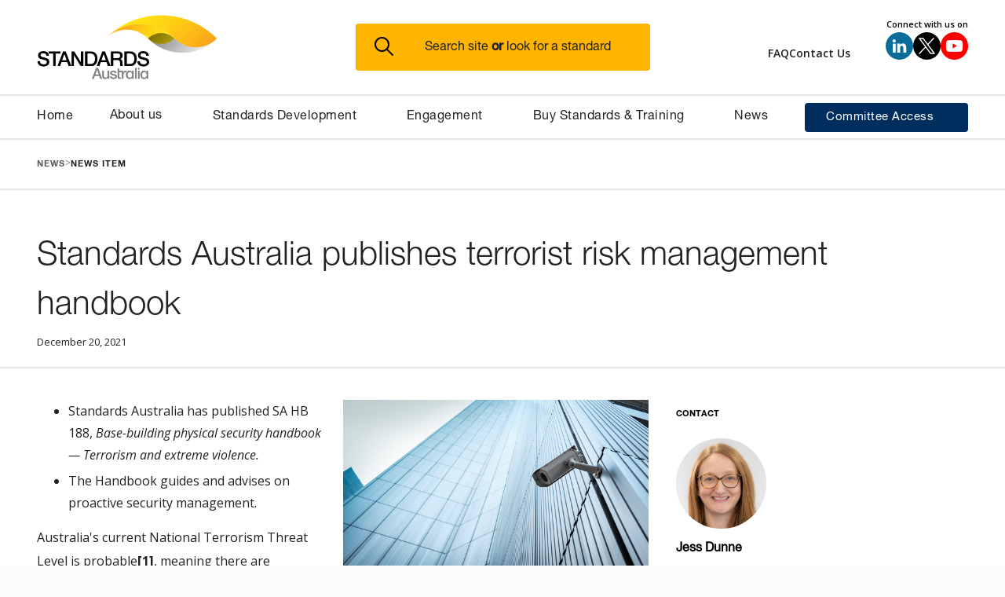

--- FILE ---
content_type: text/html; charset=utf-8
request_url: https://www.standards.org.au/news/standards-australia-publishes-terrorist-risk-management-handbook
body_size: 23073
content:
<!DOCTYPE html><!-- Last Published: Mon Jan 19 2026 03:08:07 GMT+0000 (Coordinated Universal Time) --><html data-wf-domain="www.standards.org.au" data-wf-page="64b6087e6c8a2733e09ab405" data-wf-site="641b85d1ba8e6f8425e1960c" data-wf-intellimize-customer-id="117832951" lang="en" data-wf-collection="64b6087e6c8a2733e09ab3f5" data-wf-item-slug="standards-australia-publishes-terrorist-risk-management-handbook"><head><meta charset="utf-8"/><title>Standards Australia publishes terrorist risk management handbook - Standards Australia</title><meta content="Visit our website and read more about Standards Australia publishes terrorist risk management handbook." name="description"/><meta content="Standards Australia publishes terrorist risk management handbook - Standards Australia" property="og:title"/><meta content="Visit our website and read more about Standards Australia publishes terrorist risk management handbook." property="og:description"/><meta content="https://cdn.prod.website-files.com/6420f704f2602a2ee7f79d26/64b8ccbdb95f3502e5ac86d5_648c058494aaad449a5326f5_HB188-web.jpeg" property="og:image"/><meta content="Standards Australia publishes terrorist risk management handbook - Standards Australia" property="twitter:title"/><meta content="Visit our website and read more about Standards Australia publishes terrorist risk management handbook." property="twitter:description"/><meta content="https://cdn.prod.website-files.com/6420f704f2602a2ee7f79d26/64b8ccbdb95f3502e5ac86d5_648c058494aaad449a5326f5_HB188-web.jpeg" property="twitter:image"/><meta property="og:type" content="website"/><meta content="summary_large_image" name="twitter:card"/><meta content="width=device-width, initial-scale=1" name="viewport"/><meta content="VBq9gespxQwOWy4HFMrtswKhbN-ikJeCsFbMLUUekc0" name="google-site-verification"/><link href="https://cdn.prod.website-files.com/641b85d1ba8e6f8425e1960c/css/standards-australia.shared.f1dc43cec.min.css" rel="stylesheet" type="text/css" integrity="sha384-8dxDzsvWU+uK/x/aQew3C1HkA9wQm0YpbsxJbMxuSMlQImnpVwSZftCeFkUKK0QY" crossorigin="anonymous"/><link href="https://fonts.googleapis.com" rel="preconnect"/><link href="https://fonts.gstatic.com" rel="preconnect" crossorigin="anonymous"/><script src="https://ajax.googleapis.com/ajax/libs/webfont/1.6.26/webfont.js" type="text/javascript"></script><script type="text/javascript">WebFont.load({  google: {    families: ["Open Sans:300,300italic,400,400italic,600,600italic,700,700italic,800,800italic","Oswald:200,300,400,500,600,700"]  }});</script><script type="text/javascript">!function(o,c){var n=c.documentElement,t=" w-mod-";n.className+=t+"js",("ontouchstart"in o||o.DocumentTouch&&c instanceof DocumentTouch)&&(n.className+=t+"touch")}(window,document);</script><link href="https://cdn.prod.website-files.com/641b85d1ba8e6f8425e1960c/6566804ae76fdb6343e058b6_favicon.png" rel="shortcut icon" type="image/x-icon"/><link href="https://cdn.prod.website-files.com/641b85d1ba8e6f8425e1960c/648949708bfc729866fadc06_SA%20Webclip.png" rel="apple-touch-icon"/><link href="https://www.standards.org.au/news/standards-australia-publishes-terrorist-risk-management-handbook" rel="canonical"/><style>.anti-flicker, .anti-flicker * {visibility: hidden !important; opacity: 0 !important;}</style><style>[data-wf-hidden-variation], [data-wf-hidden-variation] * {
        display: none !important;
      }</style><script type="text/javascript">localStorage.removeItem('intellimize_opt_out_117832951'); if (localStorage.getItem('intellimize_data_tracking_type') !== 'always') { localStorage.setItem('intellimize_data_tracking_type', 'always'); }</script><script type="text/javascript">(function(e){var s={r:[]};e.wf={r:s.r,ready:t=>{s.r.push(t)}}})(window)</script><script type="text/javascript">(function(e,t,p){var n=document.documentElement,s={p:[],r:[]},u={p:s.p,r:s.r,push:function(e){s.p.push(e)},ready:function(e){s.r.push(e)}};e.intellimize=u,n.className+=" "+p,setTimeout(function(){n.className=n.className.replace(RegExp(" ?"+p),"")},t)})(window, 4000, 'anti-flicker')</script><link href="https://cdn.intellimize.co/snippet/117832951.js" rel="preload" as="script"/><script type="text/javascript">var wfClientScript=document.createElement("script");wfClientScript.src="https://cdn.intellimize.co/snippet/117832951.js",wfClientScript.async=!0,wfClientScript.onerror=function(){document.documentElement.className=document.documentElement.className.replace(RegExp(" ?anti-flicker"),"")},document.head.appendChild(wfClientScript);</script><link href="https://api.intellimize.co" rel="preconnect" crossorigin="true"/><link href="https://log.intellimize.co" rel="preconnect" crossorigin="true"/><link href="https://117832951.intellimizeio.com" rel="preconnect"/><link href="rss.xml" rel="alternate" title="RSS Feed" type="application/rss+xml"/><!-- Google Tag Manager -->
<script>(function(w,d,s,l,i){w[l]=w[l]||[];w[l].push({'gtm.start':
new Date().getTime(),event:'gtm.js'});var f=d.getElementsByTagName(s)[0],
j=d.createElement(s),dl=l!='dataLayer'?'&l='+l:'';j.async=true;j.src=
'https://www.googletagmanager.com/gtm.js?id='+i+dl;f.parentNode.insertBefore(j,f);
})(window,document,'script','dataLayer','GTM-NQ2HN6W');</script>
<!-- End Google Tag Manager -->

<!-- Open Graph Protocol Image -->
<meta name="image" property="og:image" content="https://cdn.prod.website-files.com/641b85d1ba8e6f8425e1960c/65a5bfb72b7f060592d9a594_sa-linkedIn-og.jpg">
<!-- End Open Graph Protocol Image -->
<link rel='preconnect' href="https://cdn.jsdelivr.net" />
<link rel='preload' as='script' href="https://cdn.jsdelivr.net/npm/@finsweet/attributes-cmsload@1/cmsload.js" />
<!-- [Attributes by Finsweet] Pagination CMS Load -->
<script async src="https://cdn.jsdelivr.net/npm/@finsweet/attributes-cmsload@1/cmsload.js"></script>

<!-- JSON-LD markup generated by Google Structured Data Markup Helper. -->
<script type="application/ld+json">
{
  "@context": "http://schema.org",
  "@type": "Article",
  "headline": "Standards Australia publishes terrorist risk management handbook",
  "articleSection": "",
  "author": {
    "@type": "Organization",
    "name": "Jess Dunne",
    "URL": "https://www.standards.org.au/profiles/communications-department"
  },
  "publisher": {
    "@type": "Organization",
    "name": "Standards Australia",
    "logo": {
      "@type": "ImageObject",
      "url": "https://assets-global.website-files.com/641b85d1ba8e6f8425e1960c/65273fcc6c440af015535d2a_standards-australia-logo.png"
    }
  },
  "datePublished": "Dec 20, 2021",
  "image": "https://cdn.prod.website-files.com/6420f704f2602a2ee7f79d26/64b8ccbdb95f3502e5ac86d5_648c058494aaad449a5326f5_HB188-web.jpeg"
}
</script>

<link rel="canonical" href="https://www.standards.org.au/news/standards-australia-publishes-terrorist-risk-management-handbook">

</head><body><div class="w-embed w-iframe"><!-- Google Tag Manager (noscript) -->
<noscript><iframe src="https://www.googletagmanager.com/ns.html?id=GTM-NQ2HN6W"
height="0" width="0" style="display:none;visibility:hidden"></iframe></noscript>
<!-- End Google Tag Manager (noscript) --></div><div id="pop-up-wrapper" class="pop-up-wrapper"><div class="pop-up-back"></div><div class="pop-up-box"><div class="pop-up-text-box"><div class="heading-component"><div class="header-heading-wrapper"><div class="pop-up-heading-span"><h2 class="pop-up-header">Notice</h2></div></div></div><p class="pop-up-paragraph">Please be advised you are about to leave the Standards Australia website to proceed to the AustLII website. Click OK to proceed.</p></div><div class="pop-up-buttons"><a id="pop-up-cancel" data-wf-native-id-path="10e24d9c-aaa2-0724-22eb-8ab243cc02a5:5cf55512-e9a3-e3fe-1898-f53b5561e7c0" data-wf-ao-click-engagement-tracking="true" data-wf-element-id="5cf55512-e9a3-e3fe-1898-f53b5561e7c0" data-wf-component-context="%5B%7B%22componentId%22%3A%225cf55512-e9a3-e3fe-1898-f53b5561e7b4%22%2C%22instanceId%22%3A%2210e24d9c-aaa2-0724-22eb-8ab243cc02a5%22%7D%5D" href="#" class="pop-up-cancel-btn w-button">Cancel</a><a id="pop-up-ok" data-wf-native-id-path="10e24d9c-aaa2-0724-22eb-8ab243cc02a5:5cf55512-e9a3-e3fe-1898-f53b5561e7c2" data-wf-ao-click-engagement-tracking="true" data-wf-element-id="5cf55512-e9a3-e3fe-1898-f53b5561e7c2" data-wf-component-context="%5B%7B%22componentId%22%3A%225cf55512-e9a3-e3fe-1898-f53b5561e7b4%22%2C%22instanceId%22%3A%2210e24d9c-aaa2-0724-22eb-8ab243cc02a5%22%7D%5D" href="#" class="pop-up-ok-btn w-button">OK</a></div></div></div><div class="page-wrapper"><div id="back-to-top" class="navigation-component"><a id="skip-link" href="#skip-link-trigger-to" aria-label="Skip to main content" data-wf-native-id-path="00354291-790f-491e-dafe-e398291b9a24:a61e1569-b88c-709a-dde8-1d666fbe17cf" data-wf-ao-click-engagement-tracking="true" data-wf-element-id="a61e1569-b88c-709a-dde8-1d666fbe17cf" data-wf-component-context="%5B%7B%22componentId%22%3A%229e2541ca-92cb-4249-716d-c33dd89f5544%22%2C%22instanceId%22%3A%2200354291-790f-491e-dafe-e398291b9a24%22%7D%5D" class="skip-link"><strong>Skip To Main</strong></a><div id="navbar" data-animation="default" data-collapse="medium" data-duration="400" data-easing="ease" data-easing2="ease" role="banner" class="navbar w-nav"><div class="padding-global"><div class="container w-container"><div><div class="nav-bar-top"><div class="container-padding"><div class="navbar-top-wrapper"><a href="/" aria-label="Standards Australia Logo, Celebrating 100 years from 1922 to 2022" data-wf-native-id-path="00354291-790f-491e-dafe-e398291b9a24:9e2541ca-92cb-4249-716d-c33dd89f554d" data-wf-ao-click-engagement-tracking="true" data-wf-element-id="9e2541ca-92cb-4249-716d-c33dd89f554d" data-wf-component-context="%5B%7B%22componentId%22%3A%229e2541ca-92cb-4249-716d-c33dd89f5544%22%2C%22instanceId%22%3A%2200354291-790f-491e-dafe-e398291b9a24%22%7D%5D" class="navbar-top-brand w-nav-brand"><img src="https://cdn.prod.website-files.com/641b85d1ba8e6f8425e1960c/65273fcc6c440af015535d2a_standards-australia-logo.png" loading="lazy" alt="Standards Australia Logo, Celebrating 100 years from 1922 to 2022" class="nav-logo-image"/></a><div class="navbar-search-wrapper"><div class="navbar-search-main"><a aria-haspopup="dialog" role="button" data-wf-native-id-path="00354291-790f-491e-dafe-e398291b9a24:dc05e5c0-0341-e732-2a43-51455bbcc959" data-wf-ao-click-engagement-tracking="true" data-wf-element-id="dc05e5c0-0341-e732-2a43-51455bbcc959" data-wf-component-context="%5B%7B%22componentId%22%3A%229e2541ca-92cb-4249-716d-c33dd89f5544%22%2C%22instanceId%22%3A%2200354291-790f-491e-dafe-e398291b9a24%22%7D%5D" href="#" class="search-btn-handle w-inline-block"><div class="dispaly-flex-horizontal"><div><img src="https://cdn.prod.website-files.com/641b85d1ba8e6f8425e1960c/6482af0d442531bf147f15b1_Untitled%20design%20(1).svg" loading="lazy" width="24" alt=""/></div><div class="search-btn_text-wrapper"><div class="search-btn-text">Search site <span class="search-btn-text_bold"><strong>or</strong></span> look for a standard</div></div></div></a></div></div><div class="navbar-top-socials"><div class="nav-small-ctas"><div class="flex-block-horizontal"><div class="flex-block-horizontal col-gap-35px"><a data-wf-native-id-path="00354291-790f-491e-dafe-e398291b9a24:9e2541ca-92cb-4249-716d-c33dd89f555e" data-wf-ao-click-engagement-tracking="true" data-wf-element-id="9e2541ca-92cb-4249-716d-c33dd89f555e" data-wf-component-context="%5B%7B%22componentId%22%3A%229e2541ca-92cb-4249-716d-c33dd89f5544%22%2C%22instanceId%22%3A%2200354291-790f-491e-dafe-e398291b9a24%22%7D%5D" href="/faqs" class="nav-link-dropdown margin-top-15px no-hover top-font w-inline-block"><div>FAQ</div></a><a data-wf-native-id-path="00354291-790f-491e-dafe-e398291b9a24:d9c49291-e02e-8b4e-2a6d-7943962f5ea8" data-wf-ao-click-engagement-tracking="true" data-wf-element-id="d9c49291-e02e-8b4e-2a6d-7943962f5ea8" data-wf-component-context="%5B%7B%22componentId%22%3A%229e2541ca-92cb-4249-716d-c33dd89f5544%22%2C%22instanceId%22%3A%2200354291-790f-491e-dafe-e398291b9a24%22%7D%5D" href="/contact" class="nav-link-dropdown margin-top-15px no-hover top-font w-inline-block"><div>Contact Us</div></a></div><div class="div-block-5"><div><div class="nav-paragraph small align-right font-weight-medium">Connect with us on</div></div><div><div class="flex-block-horizontal col-gap-8"><a data-wf-native-id-path="00354291-790f-491e-dafe-e398291b9a24:9e2541ca-92cb-4249-716d-c33dd89f556b" data-wf-ao-click-engagement-tracking="true" data-wf-element-id="9e2541ca-92cb-4249-716d-c33dd89f556b" data-wf-component-context="%5B%7B%22componentId%22%3A%229e2541ca-92cb-4249-716d-c33dd89f5544%22%2C%22instanceId%22%3A%2200354291-790f-491e-dafe-e398291b9a24%22%7D%5D" href="https://www.linkedin.com/company/standards-australia/" target="_blank" class="social-icon-button w-inline-block"><img src="https://cdn.prod.website-files.com/641b85d1ba8e6f8425e1960c/641bd91cc240b11c892f062c_linkedin-icon.svg" loading="lazy" alt="LinkedIn Logo"/></a><a data-wf-native-id-path="00354291-790f-491e-dafe-e398291b9a24:9e2541ca-92cb-4249-716d-c33dd89f556d" data-wf-ao-click-engagement-tracking="true" data-wf-element-id="9e2541ca-92cb-4249-716d-c33dd89f556d" data-wf-component-context="%5B%7B%22componentId%22%3A%229e2541ca-92cb-4249-716d-c33dd89f5544%22%2C%22instanceId%22%3A%2200354291-790f-491e-dafe-e398291b9a24%22%7D%5D" href="https://twitter.com/standardsaus" target="_blank" class="social-icon-button w-inline-block"><img src="https://cdn.prod.website-files.com/641b85d1ba8e6f8425e1960c/665e975eca7483b329bef1c9_X_icon.svg" loading="lazy" alt="X, former Twitter Logo"/></a><a data-wf-native-id-path="00354291-790f-491e-dafe-e398291b9a24:9e2541ca-92cb-4249-716d-c33dd89f556f" data-wf-ao-click-engagement-tracking="true" data-wf-element-id="9e2541ca-92cb-4249-716d-c33dd89f556f" data-wf-component-context="%5B%7B%22componentId%22%3A%229e2541ca-92cb-4249-716d-c33dd89f5544%22%2C%22instanceId%22%3A%2200354291-790f-491e-dafe-e398291b9a24%22%7D%5D" href="https://www.youtube.com/c/StandardsAus" target="_blank" class="social-icon-button w-inline-block"><img src="https://cdn.prod.website-files.com/641b85d1ba8e6f8425e1960c/641bd91cc240b12a4f2f062f_youtube-icon-140px-(2).png" loading="lazy" alt="YouTube Logo"/></a></div></div></div></div></div></div></div></div></div><div class="nav-bar_ipad"><div class="container-padding"><div class="navbar-columns_ipad"><div class="navbar-column-1_ipad"><a data-w-id="9e2541ca-92cb-4249-716d-c33dd89f5877" data-wf-native-id-path="00354291-790f-491e-dafe-e398291b9a24:9e2541ca-92cb-4249-716d-c33dd89f5877" data-wf-ao-click-engagement-tracking="true" data-wf-element-id="9e2541ca-92cb-4249-716d-c33dd89f5877" data-wf-component-context="%5B%7B%22componentId%22%3A%229e2541ca-92cb-4249-716d-c33dd89f5544%22%2C%22instanceId%22%3A%2200354291-790f-491e-dafe-e398291b9a24%22%7D%5D" href="/" class="nav-logo-link-block_ipad w-inline-block"><img src="https://cdn.prod.website-files.com/641b85d1ba8e6f8425e1960c/65273fcc6c440af015535d2a_standards-australia-logo.png" loading="lazy" alt="Standards Australia logo" class="nav-logo-image"/></a></div><div class="navbar-column-2_ipad"><div class="menu-button_navbar-ipad w-nav-button"><div><div class="navbar-icon_ipad w-embed"><svg width="100%" height="100%" viewBox="0 0 24 24" fill="none" xmlns="http://www.w3.org/2000/svg">
<path d="M3 4H21V6H3V4ZM3 11H21V13H3V11ZM3 18H21V20H3V18Z" fill="currentColor"/>
</svg></div></div><div class="menu-button-text_navbar-ipad"><div class="text-block-12">Menu</div></div></div><div id="mobile-search-btn-handle" class="menu-button_navbar-ipad"><div><div class="navbar-icon_ipad w-embed"><svg width="100%" height="100%" viewBox="0 0 24 24" fill="none" xmlns="http://www.w3.org/2000/svg">
<path d="M18.031 16.617L22.314 20.899L20.899 22.314L16.617 18.031C15.0237 19.3082 13.042 20.0029 11 20C6.032 20 2 15.968 2 11C2 6.032 6.032 2 11 2C15.968 2 20 6.032 20 11C20.0029 13.042 19.3082 15.0237 18.031 16.617ZM16.025 15.875C17.2941 14.5699 18.0029 12.8204 18 11C18 7.132 14.867 4 11 4C7.132 4 4 7.132 4 11C4 14.867 7.132 18 11 18C12.8204 18.0029 14.5699 17.2941 15.875 16.025L16.025 15.875V15.875Z" fill="currentColor"/>
</svg></div></div><div class="menu-button-text_navbar-ipad"><div>Search</div></div></div></div></div></div></div><nav role="navigation" class="nav-menu w-nav-menu"><div class="nav-menu-wrapper_desktop container-padding"><a data-wf-native-id-path="00354291-790f-491e-dafe-e398291b9a24:9e2541ca-92cb-4249-716d-c33dd89f5573" data-wf-ao-click-engagement-tracking="true" data-wf-element-id="9e2541ca-92cb-4249-716d-c33dd89f5573" data-wf-component-context="%5B%7B%22componentId%22%3A%229e2541ca-92cb-4249-716d-c33dd89f5544%22%2C%22instanceId%22%3A%2200354291-790f-491e-dafe-e398291b9a24%22%7D%5D" href="/" class="nav-link w-inline-block"><div>Home</div></a><div data-hover="true" data-delay="0" class="nav-dropdown w-dropdown"><div data-wf-native-id-path="00354291-790f-491e-dafe-e398291b9a24:9e2541ca-92cb-4249-716d-c33dd89f5577" data-wf-ao-click-engagement-tracking="true" data-wf-element-id="9e2541ca-92cb-4249-716d-c33dd89f5577" data-wf-component-context="%5B%7B%22componentId%22%3A%229e2541ca-92cb-4249-716d-c33dd89f5544%22%2C%22instanceId%22%3A%2200354291-790f-491e-dafe-e398291b9a24%22%7D%5D" class="nav-link-dropdown w-dropdown-toggle"><div>About us</div><div class="nav-arrow-icon w-embed"><svg xmlns="http://www.w3.org/2000/svg" id="Layer 1" viewBox="0 0 13.67 9.66">
<defs>
<style>.cls-1{fill:none;stroke:#000;stroke-miterlimit:10;stroke-width:2px;}</style>
</defs>
<polyline class="cls-1" points="13.19 .36 6.83 8.0 .48 .36"></polyline></div></div><nav class="nav-dropdown-list w-dropdown-list"><div id="nav-about-us" class="nav-menu-group"><div class="nav-menu-tab-wrapper"><div id="nav-menu-about-us" data-current="What We Do" data-easing="ease" data-duration-in="300" data-duration-out="100" class="nav-menu-tabs w-tabs"><div class="tabs-menu w-tab-menu"><a data-w-tab="What We Do" class="nav-menu-tab w-inline-block w-tab-link w--current"><div>What We Do</div></a><a data-w-tab="Governance" class="nav-menu-tab w-inline-block w-tab-link"><div>Governance <span class="nav-menu-tabs-right-arrow">&gt;</span></div></a><a data-w-tab="Board &amp; Executive" class="nav-menu-tab w-inline-block w-tab-link"><div>Board and Executive</div></a><a data-w-tab="Careers" class="nav-menu-tab w-inline-block w-tab-link"><div>Careers</div></a><a data-w-tab="Our History" class="nav-menu-tab w-inline-block w-tab-link"><div>Our History</div></a></div><div class="tabs-content w-tab-content"><div data-w-tab="What We Do" class="nav-menu-tab-pane w-tab-pane w--tab-active"><div class="nav-menu-tab-pane-content"><h3 class="heading-1">Find out more about Standards Australia and what we do</h3><div class="padding-bottom-80px"></div><div class="paragraph text-colour-dark-grey">Standards Australia is the country’s leading independent, non-governmental, not-for-profit standards organisation.</div><div class="padding-bottom-80px"></div><a data-wf-native-id-path="00354291-790f-491e-dafe-e398291b9a24:9e2541ca-92cb-4249-716d-c33dd89f559d" data-wf-ao-click-engagement-tracking="true" data-wf-element-id="9e2541ca-92cb-4249-716d-c33dd89f559d" data-wf-component-context="%5B%7B%22componentId%22%3A%229e2541ca-92cb-4249-716d-c33dd89f5544%22%2C%22instanceId%22%3A%2200354291-790f-491e-dafe-e398291b9a24%22%7D%5D" href="/about/what-we-do">Find out more</a><a data-wf-native-id-path="00354291-790f-491e-dafe-e398291b9a24:9e2541ca-92cb-4249-716d-c33dd89f559f" data-wf-ao-click-engagement-tracking="true" data-wf-element-id="9e2541ca-92cb-4249-716d-c33dd89f559f" data-wf-component-context="%5B%7B%22componentId%22%3A%229e2541ca-92cb-4249-716d-c33dd89f5544%22%2C%22instanceId%22%3A%2200354291-790f-491e-dafe-e398291b9a24%22%7D%5D" href="/about/what-we-do" class="nav-menu-link-block-tab tab-1 w-inline-block"><div>What We Do</div></a></div></div><div data-w-tab="Governance" class="nav-menu-tab-pane w-tab-pane"><div class="nav-menu-nested-tabs-wrapper"><div data-current="Overview" data-easing="ease" data-duration-in="300" data-duration-out="100" class="nav-menu-nested-tabs w-tabs"><div class="nav-menu-nested-tabs-menu w-tab-menu"><a data-w-tab="Overview" class="nav-menu-nested-tab w-inline-block w-tab-link w--current"><div>Overview</div></a><a data-w-tab="Strategic Plan" class="nav-menu-nested-tab w-inline-block w-tab-link"><div>Strategic Plan</div></a><a data-w-tab="Our Members" class="nav-menu-nested-tab w-inline-block w-tab-link"><div>Our Members</div></a><a data-w-tab="Annual Reviews" class="nav-menu-nested-tab w-inline-block w-tab-link"><div>Annual Reviews</div></a></div><div class="nav-menu-nested-tabs-content w-tab-content"><div data-w-tab="Overview" class="w-tab-pane w--tab-active"><div class="nav-menu-tab-pane-content"><h3 class="heading-1">Governance</h3><div class="padding-bottom-80px"></div><div class="paragraph text-colour-dark-grey">Standards Australia Limited is a company limited by guarantee and registered with the Australian Charities and Not-for-profits Commission. Learn more about our members, Board, committees and technical governance.</div><div class="padding-bottom-80px"></div><a data-wf-native-id-path="00354291-790f-491e-dafe-e398291b9a24:bf9e6613-8e27-e677-02d6-ae8a81c7155d" data-wf-ao-click-engagement-tracking="true" data-wf-element-id="bf9e6613-8e27-e677-02d6-ae8a81c7155d" data-wf-component-context="%5B%7B%22componentId%22%3A%229e2541ca-92cb-4249-716d-c33dd89f5544%22%2C%22instanceId%22%3A%2200354291-790f-491e-dafe-e398291b9a24%22%7D%5D" href="/about/governance">Find out more</a><a data-wf-native-id-path="00354291-790f-491e-dafe-e398291b9a24:bf9e6613-8e27-e677-02d6-ae8a81c7155f" data-wf-ao-click-engagement-tracking="true" data-wf-element-id="bf9e6613-8e27-e677-02d6-ae8a81c7155f" data-wf-component-context="%5B%7B%22componentId%22%3A%229e2541ca-92cb-4249-716d-c33dd89f5544%22%2C%22instanceId%22%3A%2200354291-790f-491e-dafe-e398291b9a24%22%7D%5D" href="/about/governance" class="nav-menu-nested-link-block-tab w-inline-block"><div>Strategic Plan</div></a></div></div><div data-w-tab="Strategic Plan" class="nav-menu-nested-tabs-pane w-tab-pane"><div class="nav-menu-tab-pane-content"><h3 class="heading-1">Strategic Plan</h3><div class="padding-bottom-80px"></div><div class="paragraph text-colour-dark-grey">Standards Australia is looking for innovative partners across all sectors of the economy to enhance standards delivery and to serve industries, communities, and customers in new ways.</div><div class="padding-bottom-80px"></div><a data-wf-native-id-path="00354291-790f-491e-dafe-e398291b9a24:9e2541ca-92cb-4249-716d-c33dd89f55c8" data-wf-ao-click-engagement-tracking="true" data-wf-element-id="9e2541ca-92cb-4249-716d-c33dd89f55c8" data-wf-component-context="%5B%7B%22componentId%22%3A%229e2541ca-92cb-4249-716d-c33dd89f5544%22%2C%22instanceId%22%3A%2200354291-790f-491e-dafe-e398291b9a24%22%7D%5D" href="/about/governance/strategic-plan">Find out more</a><a data-wf-native-id-path="00354291-790f-491e-dafe-e398291b9a24:9e2541ca-92cb-4249-716d-c33dd89f55ca" data-wf-ao-click-engagement-tracking="true" data-wf-element-id="9e2541ca-92cb-4249-716d-c33dd89f55ca" data-wf-component-context="%5B%7B%22componentId%22%3A%229e2541ca-92cb-4249-716d-c33dd89f5544%22%2C%22instanceId%22%3A%2200354291-790f-491e-dafe-e398291b9a24%22%7D%5D" href="/about/governance/strategic-plan" class="nav-menu-nested-link-block-tab w-inline-block"><div>Strategic Plan</div></a></div></div><div data-w-tab="Our Members" class="nav-menu-nested-tabs-pane w-tab-pane"><div class="nav-menu-tab-pane-content"><h3 class="heading-1">Our Members</h3><div class="padding-bottom-80px"></div><div class="paragraph text-colour-dark-grey">Checkout our list of member organisations and associations.</div><div class="padding-bottom-80px"></div><a data-wf-native-id-path="00354291-790f-491e-dafe-e398291b9a24:9e2541ca-92cb-4249-716d-c33dd89f55d5" data-wf-ao-click-engagement-tracking="true" data-wf-element-id="9e2541ca-92cb-4249-716d-c33dd89f55d5" data-wf-component-context="%5B%7B%22componentId%22%3A%229e2541ca-92cb-4249-716d-c33dd89f5544%22%2C%22instanceId%22%3A%2200354291-790f-491e-dafe-e398291b9a24%22%7D%5D" href="/about/governance/members">Find out more</a><a data-wf-native-id-path="00354291-790f-491e-dafe-e398291b9a24:9e2541ca-92cb-4249-716d-c33dd89f55d7" data-wf-ao-click-engagement-tracking="true" data-wf-element-id="9e2541ca-92cb-4249-716d-c33dd89f55d7" data-wf-component-context="%5B%7B%22componentId%22%3A%229e2541ca-92cb-4249-716d-c33dd89f5544%22%2C%22instanceId%22%3A%2200354291-790f-491e-dafe-e398291b9a24%22%7D%5D" href="/about/governance/members" class="nav-menu-nested-link-block-tab tab-2 w-inline-block"><div>Our Members</div></a></div></div><div data-w-tab="Annual Reviews" class="nav-menu-nested-tabs-pane w-tab-pane"><div class="nav-menu-tab-pane-content"><h3 class="heading-1">Annual Reviews</h3><div class="padding-bottom-80px"></div><div class="paragraph text-colour-dark-grey">View all of our Annual Reviews from 2010 to present.</div><div class="padding-bottom-80px"></div><a data-wf-native-id-path="00354291-790f-491e-dafe-e398291b9a24:9e2541ca-92cb-4249-716d-c33dd89f55e2" data-wf-ao-click-engagement-tracking="true" data-wf-element-id="9e2541ca-92cb-4249-716d-c33dd89f55e2" data-wf-component-context="%5B%7B%22componentId%22%3A%229e2541ca-92cb-4249-716d-c33dd89f5544%22%2C%22instanceId%22%3A%2200354291-790f-491e-dafe-e398291b9a24%22%7D%5D" href="/about/governance/annual-reviews">Find out more</a><a data-wf-native-id-path="00354291-790f-491e-dafe-e398291b9a24:9e2541ca-92cb-4249-716d-c33dd89f55e4" data-wf-ao-click-engagement-tracking="true" data-wf-element-id="9e2541ca-92cb-4249-716d-c33dd89f55e4" data-wf-component-context="%5B%7B%22componentId%22%3A%229e2541ca-92cb-4249-716d-c33dd89f5544%22%2C%22instanceId%22%3A%2200354291-790f-491e-dafe-e398291b9a24%22%7D%5D" href="/about/governance/annual-reviews" class="nav-menu-nested-link-block-tab tab-3 w-inline-block"><div>Annual Reviews</div></a></div></div></div></div></div></div><div data-w-tab="Board &amp; Executive" class="nav-menu-tab-pane w-tab-pane"><div class="nav-menu-tab-pane-content"><h3 class="heading-1">Board &amp; Executive</h3><div class="padding-bottom-80px"></div><div class="paragraph text-colour-dark-grey">An overview of our Board of Directors and Executive Team.</div><div class="padding-bottom-80px"></div><a data-wf-native-id-path="00354291-790f-491e-dafe-e398291b9a24:9e2541ca-92cb-4249-716d-c33dd89f55fc" data-wf-ao-click-engagement-tracking="true" data-wf-element-id="9e2541ca-92cb-4249-716d-c33dd89f55fc" data-wf-component-context="%5B%7B%22componentId%22%3A%229e2541ca-92cb-4249-716d-c33dd89f5544%22%2C%22instanceId%22%3A%2200354291-790f-491e-dafe-e398291b9a24%22%7D%5D" href="/board-executive">Find out more</a><a data-wf-native-id-path="00354291-790f-491e-dafe-e398291b9a24:9e2541ca-92cb-4249-716d-c33dd89f55fe" data-wf-ao-click-engagement-tracking="true" data-wf-element-id="9e2541ca-92cb-4249-716d-c33dd89f55fe" data-wf-component-context="%5B%7B%22componentId%22%3A%229e2541ca-92cb-4249-716d-c33dd89f5544%22%2C%22instanceId%22%3A%2200354291-790f-491e-dafe-e398291b9a24%22%7D%5D" href="/board-executive" class="nav-menu-link-block-tab tab-4 w-inline-block"><div>Board and Executive</div></a></div></div><div data-w-tab="Careers" class="nav-menu-tab-pane w-tab-pane"><div class="nav-menu-tab-pane-content"><h3 class="heading-1">Careers</h3><div class="padding-bottom-80px"></div><div class="paragraph text-colour-dark-grey">If you’d like to join our growing team of over 100 located in the Sydney CBD, apply to one of our current openings.</div><div class="padding-bottom-80px"></div><a data-wf-native-id-path="00354291-790f-491e-dafe-e398291b9a24:9e2541ca-92cb-4249-716d-c33dd89f5609" data-wf-ao-click-engagement-tracking="true" data-wf-element-id="9e2541ca-92cb-4249-716d-c33dd89f5609" data-wf-component-context="%5B%7B%22componentId%22%3A%229e2541ca-92cb-4249-716d-c33dd89f5544%22%2C%22instanceId%22%3A%2200354291-790f-491e-dafe-e398291b9a24%22%7D%5D" href="/about/careers">Find out more</a><a data-wf-native-id-path="00354291-790f-491e-dafe-e398291b9a24:9e2541ca-92cb-4249-716d-c33dd89f560b" data-wf-ao-click-engagement-tracking="true" data-wf-element-id="9e2541ca-92cb-4249-716d-c33dd89f560b" data-wf-component-context="%5B%7B%22componentId%22%3A%229e2541ca-92cb-4249-716d-c33dd89f5544%22%2C%22instanceId%22%3A%2200354291-790f-491e-dafe-e398291b9a24%22%7D%5D" href="/about/careers" class="nav-menu-link-block-tab tab-5 w-inline-block"><div>Careers</div></a></div></div><div data-w-tab="Our History" class="nav-menu-tab-pane w-tab-pane"><div class="nav-menu-tab-pane-content"><h3 class="heading-1">Our History</h3><div class="padding-bottom-80px"></div><div class="paragraph text-colour-dark-grey">Standards are an invaluable worldwide resource. Globally there are well over half a million published standards. These are the products of over 1,000 recognised standards development organisations worldwide. Standards have been around a long time. There is evidence of standards being used seven thousand years ago by the ancient civilizations of Babylon and early Egypt.</div><div class="padding-bottom-80px"></div><a data-wf-native-id-path="00354291-790f-491e-dafe-e398291b9a24:9e2541ca-92cb-4249-716d-c33dd89f5616" data-wf-ao-click-engagement-tracking="true" data-wf-element-id="9e2541ca-92cb-4249-716d-c33dd89f5616" data-wf-component-context="%5B%7B%22componentId%22%3A%229e2541ca-92cb-4249-716d-c33dd89f5544%22%2C%22instanceId%22%3A%2200354291-790f-491e-dafe-e398291b9a24%22%7D%5D" href="/about/our-history">Find out more</a><a data-wf-native-id-path="00354291-790f-491e-dafe-e398291b9a24:9e2541ca-92cb-4249-716d-c33dd89f5618" data-wf-ao-click-engagement-tracking="true" data-wf-element-id="9e2541ca-92cb-4249-716d-c33dd89f5618" data-wf-component-context="%5B%7B%22componentId%22%3A%229e2541ca-92cb-4249-716d-c33dd89f5544%22%2C%22instanceId%22%3A%2200354291-790f-491e-dafe-e398291b9a24%22%7D%5D" href="/about/our-history" class="nav-menu-link-block-tab tab-6 w-inline-block"><div>Our History</div></a></div></div></div></div></div></div></nav></div><div data-hover="true" data-delay="0" class="nav-dropdown w-dropdown"><div data-wf-native-id-path="00354291-790f-491e-dafe-e398291b9a24:9e2541ca-92cb-4249-716d-c33dd89f561c" data-wf-ao-click-engagement-tracking="true" data-wf-element-id="9e2541ca-92cb-4249-716d-c33dd89f561c" data-wf-component-context="%5B%7B%22componentId%22%3A%229e2541ca-92cb-4249-716d-c33dd89f5544%22%2C%22instanceId%22%3A%2200354291-790f-491e-dafe-e398291b9a24%22%7D%5D" class="nav-link-dropdown w-dropdown-toggle"><div class="margin-bottom-neg2px">Standards Development</div><div class="nav-arrow-icon w-embed"><svg xmlns="http://www.w3.org/2000/svg" id="Layer 1" viewBox="0 0 13.67 9.66">
<defs>
<style>.cls-1{fill:none;stroke:#000;stroke-miterlimit:10;stroke-width:2px;}</style>
</defs>
<polyline class="cls-1" points="13.19 .36 6.83 8.0 .48 .36"></polyline></div></div><nav class="nav-dropdown-list w-dropdown-list"><div class="nav-menu-group"><div class="nav-menu-tab-wrapper"><div id="nav-menu-standards-development" data-current="What is a Standard?" data-easing="ease" data-duration-in="300" data-duration-out="100" class="nav-menu-tabs w-tabs"><div class="tabs-menu w-tab-menu"><a data-w-tab="What is a Standard?" class="nav-menu-tab w-inline-block w-tab-link w--current"><div>What is a Standard?</div></a><a data-w-tab="Developing Standards" class="nav-menu-tab w-inline-block w-tab-link"><div>Developing Standards <span class="nav-menu-tabs-right-arrow">&gt;</span></div></a><a data-w-tab="Aged Standards Review" class="nav-menu-tab w-inline-block w-tab-link"><div>Aged Standards Review</div></a><a data-w-tab="Becoming Accredited" class="nav-menu-tab w-inline-block w-tab-link"><div>Becoming Accredited</div></a></div><div class="tabs-content w-tab-content"><div data-w-tab="What is a Standard?" class="nav-menu-tab-pane w-tab-pane w--tab-active"><div class="nav-menu-tab-pane-content"><h3 class="heading-1">What exactly is a standard?</h3><div class="padding-bottom-80px"></div><div class="paragraph text-colour-dark-grey">Standards are documents that set out specifications, procedures and guidelines that aim to ensure products, services, and systems are safe, consistent, and reliable.</div><div class="padding-bottom-80px"></div><a data-wf-native-id-path="00354291-790f-491e-dafe-e398291b9a24:9e2541ca-92cb-4249-716d-c33dd89f563c" data-wf-ao-click-engagement-tracking="true" data-wf-element-id="9e2541ca-92cb-4249-716d-c33dd89f563c" data-wf-component-context="%5B%7B%22componentId%22%3A%229e2541ca-92cb-4249-716d-c33dd89f5544%22%2C%22instanceId%22%3A%2200354291-790f-491e-dafe-e398291b9a24%22%7D%5D" href="/standards-development/what-is-standard">Find out more</a><a data-wf-native-id-path="00354291-790f-491e-dafe-e398291b9a24:9e2541ca-92cb-4249-716d-c33dd89f563e" data-wf-ao-click-engagement-tracking="true" data-wf-element-id="9e2541ca-92cb-4249-716d-c33dd89f563e" data-wf-component-context="%5B%7B%22componentId%22%3A%229e2541ca-92cb-4249-716d-c33dd89f5544%22%2C%22instanceId%22%3A%2200354291-790f-491e-dafe-e398291b9a24%22%7D%5D" href="/standards-development/what-is-standard" class="nav-menu-link-block-tab tab-1 w-inline-block"><div>What is a Standard?</div></a></div></div><div data-w-tab="Developing Standards" class="nav-menu-tab-pane w-tab-pane"><div class="nav-menu-nested-tabs-wrapper"><div data-current="Overview" data-easing="ease" data-duration-in="300" data-duration-out="100" class="nav-menu-nested-tabs w-tabs"><div class="nav-menu-nested-tabs-menu w-tab-menu"><a data-w-tab="Overview" class="nav-menu-nested-tab w-inline-block w-tab-link w--current"><div>Overview</div></a><a data-w-tab="Our Process" class="nav-menu-nested-tab w-inline-block w-tab-link"><div>Our Process</div></a><a data-w-tab="Submitting a Proposal" class="nav-menu-nested-tab w-inline-block w-tab-link"><div>Submitting a Proposal</div></a><a data-w-tab="Proposal Consultation" class="nav-menu-nested-tab w-inline-block w-tab-link"><div>Proposal Consultation</div></a><a data-w-tab="How to Participate" class="nav-menu-nested-tab w-inline-block w-tab-link"><div>How to Participate</div></a><a data-w-tab="Standardisation Guides" class="nav-menu-nested-tab w-inline-block w-tab-link"><div>Standardisation Guides</div></a></div><div class="nav-menu-nested-tabs-content w-tab-content"><div data-w-tab="Overview" class="nav-menu-nested-tabs-pane w-tab-pane w--tab-active"><div class="nav-menu-tab-pane-content"><h3 class="heading-1">Standards Development</h3><div class="padding-bottom-80px"></div><div class="paragraph text-colour-dark-grey">Standards Australia develops internationally aligned Australian Standards® in the national interest through a process of consensus. We also ensure Australia has a voice in the development of International Standards, and their subsequent adoption as Australian Standards®.</div><div class="padding-bottom-80px"></div><a data-wf-native-id-path="00354291-790f-491e-dafe-e398291b9a24:9e2541ca-92cb-4249-716d-c33dd89f565d" data-wf-ao-click-engagement-tracking="true" data-wf-element-id="9e2541ca-92cb-4249-716d-c33dd89f565d" data-wf-component-context="%5B%7B%22componentId%22%3A%229e2541ca-92cb-4249-716d-c33dd89f5544%22%2C%22instanceId%22%3A%2200354291-790f-491e-dafe-e398291b9a24%22%7D%5D" href="/standards-development/developing-standards">Find out more</a><a data-wf-native-id-path="00354291-790f-491e-dafe-e398291b9a24:9e2541ca-92cb-4249-716d-c33dd89f565f" data-wf-ao-click-engagement-tracking="true" data-wf-element-id="9e2541ca-92cb-4249-716d-c33dd89f565f" data-wf-component-context="%5B%7B%22componentId%22%3A%229e2541ca-92cb-4249-716d-c33dd89f5544%22%2C%22instanceId%22%3A%2200354291-790f-491e-dafe-e398291b9a24%22%7D%5D" href="/standards-development/developing-standards" class="nav-menu-nested-link-block-tab w-inline-block"><div>Our Process</div></a></div></div><div data-w-tab="Our Process" class="nav-menu-nested-tabs-pane w-tab-pane"><div class="nav-menu-tab-pane-content"><h3 class="heading-1">Our Process</h3><div class="padding-bottom-80px"></div><div class="paragraph text-colour-dark-grey">The Standards Australia standards development process is based on three internationally recognised principles: openness and transparency of process, consensus, and balance of representation</div><div class="padding-bottom-80px"></div><a data-wf-native-id-path="00354291-790f-491e-dafe-e398291b9a24:864d09b2-277e-baba-be5a-4629dacf62a9" data-wf-ao-click-engagement-tracking="true" data-wf-element-id="864d09b2-277e-baba-be5a-4629dacf62a9" data-wf-component-context="%5B%7B%22componentId%22%3A%229e2541ca-92cb-4249-716d-c33dd89f5544%22%2C%22instanceId%22%3A%2200354291-790f-491e-dafe-e398291b9a24%22%7D%5D" href="/standards-development/developing-standards/process">Find out more</a><a data-wf-native-id-path="00354291-790f-491e-dafe-e398291b9a24:864d09b2-277e-baba-be5a-4629dacf62ab" data-wf-ao-click-engagement-tracking="true" data-wf-element-id="864d09b2-277e-baba-be5a-4629dacf62ab" data-wf-component-context="%5B%7B%22componentId%22%3A%229e2541ca-92cb-4249-716d-c33dd89f5544%22%2C%22instanceId%22%3A%2200354291-790f-491e-dafe-e398291b9a24%22%7D%5D" href="/standards-development/developing-standards/process" class="nav-menu-nested-link-block-tab w-inline-block"><div>Our Process</div></a></div></div><div data-w-tab="Submitting a Proposal" class="nav-menu-nested-tabs-pane w-tab-pane"><div class="nav-menu-tab-pane-content"><h3 class="heading-1">Submitting a Proposal</h3><div class="padding-bottom-80px"></div><div class="paragraph text-colour-dark-grey">Standards Australia has different proposal options available to best suit your standards development requirements.</div><div class="padding-bottom-80px"></div><a data-wf-native-id-path="00354291-790f-491e-dafe-e398291b9a24:9e2541ca-92cb-4249-716d-c33dd89f566a" data-wf-ao-click-engagement-tracking="true" data-wf-element-id="9e2541ca-92cb-4249-716d-c33dd89f566a" data-wf-component-context="%5B%7B%22componentId%22%3A%229e2541ca-92cb-4249-716d-c33dd89f5544%22%2C%22instanceId%22%3A%2200354291-790f-491e-dafe-e398291b9a24%22%7D%5D" href="/standards-development/developing-standards/proposal">Find out more</a><a data-wf-native-id-path="00354291-790f-491e-dafe-e398291b9a24:9e2541ca-92cb-4249-716d-c33dd89f566c" data-wf-ao-click-engagement-tracking="true" data-wf-element-id="9e2541ca-92cb-4249-716d-c33dd89f566c" data-wf-component-context="%5B%7B%22componentId%22%3A%229e2541ca-92cb-4249-716d-c33dd89f5544%22%2C%22instanceId%22%3A%2200354291-790f-491e-dafe-e398291b9a24%22%7D%5D" href="/standards-development/developing-standards/proposal" class="nav-menu-nested-link-block-tab tab-2 w-inline-block"><div>Submitting a Proposal</div></a></div></div><div data-w-tab="Proposal Consultation" class="nav-menu-nested-tabs-pane w-tab-pane"><div class="nav-menu-tab-pane-content"><h3 class="heading-1">Proposal Consultation</h3><div class="padding-bottom-80px"></div><div class="paragraph text-colour-dark-grey">Standards Australia offers stakeholders an opportunity to review and provide feedback on proposals in consultation.</div><div class="padding-bottom-80px"></div><a data-wf-native-id-path="00354291-790f-491e-dafe-e398291b9a24:9e2541ca-92cb-4249-716d-c33dd89f5677" data-wf-ao-click-engagement-tracking="true" data-wf-element-id="9e2541ca-92cb-4249-716d-c33dd89f5677" data-wf-component-context="%5B%7B%22componentId%22%3A%229e2541ca-92cb-4249-716d-c33dd89f5544%22%2C%22instanceId%22%3A%2200354291-790f-491e-dafe-e398291b9a24%22%7D%5D" href="/standards-development/developing-standards/proposal-consultation">Find out more</a><a data-wf-native-id-path="00354291-790f-491e-dafe-e398291b9a24:9e2541ca-92cb-4249-716d-c33dd89f5679" data-wf-ao-click-engagement-tracking="true" data-wf-element-id="9e2541ca-92cb-4249-716d-c33dd89f5679" data-wf-component-context="%5B%7B%22componentId%22%3A%229e2541ca-92cb-4249-716d-c33dd89f5544%22%2C%22instanceId%22%3A%2200354291-790f-491e-dafe-e398291b9a24%22%7D%5D" href="/standards-development/developing-standards/proposal-consultation" class="nav-menu-nested-link-block-tab tab-3 w-inline-block"><div>Proposal Consultation</div></a></div></div><div data-w-tab="How to Participate" class="nav-menu-nested-tabs-pane w-tab-pane"><div class="nav-menu-tab-pane-content"><h3 class="heading-1">How to Participate</h3><div class="padding-bottom-80px"></div><div class="paragraph text-colour-dark-grey">We bring together more than 5,000 technical, business, academic, government and community experts to form technical committees.</div><div class="padding-bottom-80px"></div><a data-wf-native-id-path="00354291-790f-491e-dafe-e398291b9a24:9e2541ca-92cb-4249-716d-c33dd89f5684" data-wf-ao-click-engagement-tracking="true" data-wf-element-id="9e2541ca-92cb-4249-716d-c33dd89f5684" data-wf-component-context="%5B%7B%22componentId%22%3A%229e2541ca-92cb-4249-716d-c33dd89f5544%22%2C%22instanceId%22%3A%2200354291-790f-491e-dafe-e398291b9a24%22%7D%5D" href="/standards-development/developing-standards/participate">Find out more</a><a data-wf-native-id-path="00354291-790f-491e-dafe-e398291b9a24:9e2541ca-92cb-4249-716d-c33dd89f5686" data-wf-ao-click-engagement-tracking="true" data-wf-element-id="9e2541ca-92cb-4249-716d-c33dd89f5686" data-wf-component-context="%5B%7B%22componentId%22%3A%229e2541ca-92cb-4249-716d-c33dd89f5544%22%2C%22instanceId%22%3A%2200354291-790f-491e-dafe-e398291b9a24%22%7D%5D" href="/standards-development/developing-standards/participate" class="nav-menu-nested-link-block-tab tab-4 w-inline-block"><div>How to Participate</div></a></div></div><div data-w-tab="Standardisation Guides" class="nav-menu-nested-tabs-pane w-tab-pane"><div class="nav-menu-tab-pane-content"><h3 class="heading-1">Standardisation Guides</h3><div class="padding-bottom-80px"></div><div class="paragraph text-colour-dark-grey">Our standardisation guides set out the policies and processes for the development of standards and other technical documents.</div><div class="padding-bottom-80px"></div><a data-wf-native-id-path="00354291-790f-491e-dafe-e398291b9a24:9e2541ca-92cb-4249-716d-c33dd89f5691" data-wf-ao-click-engagement-tracking="true" data-wf-element-id="9e2541ca-92cb-4249-716d-c33dd89f5691" data-wf-component-context="%5B%7B%22componentId%22%3A%229e2541ca-92cb-4249-716d-c33dd89f5544%22%2C%22instanceId%22%3A%2200354291-790f-491e-dafe-e398291b9a24%22%7D%5D" href="/standardisation-guides">Find out more</a><a data-wf-native-id-path="00354291-790f-491e-dafe-e398291b9a24:9e2541ca-92cb-4249-716d-c33dd89f5693" data-wf-ao-click-engagement-tracking="true" data-wf-element-id="9e2541ca-92cb-4249-716d-c33dd89f5693" data-wf-component-context="%5B%7B%22componentId%22%3A%229e2541ca-92cb-4249-716d-c33dd89f5544%22%2C%22instanceId%22%3A%2200354291-790f-491e-dafe-e398291b9a24%22%7D%5D" href="/standardisation-guides" class="nav-menu-nested-link-block-tab tab-5 w-inline-block"><div>Standardisation Guides</div></a></div></div></div></div></div></div><div data-w-tab="Aged Standards Review" class="nav-menu-tab-pane w-tab-pane"><div class="nav-menu-tab-pane-content"><h3 class="heading-1">Aged Standards Review</h3><div class="padding-bottom-80px"></div><div class="paragraph text-colour-dark-grey">Standards Australia is committed to maintaining a contemporary and relevant catalogue of Australian Standards®  which add to the net benefit of the Australian community. The review of our aged documents is one of the ways in which Standards Australia gives effect to that commitment.</div><div class="padding-bottom-80px"></div><a data-wf-native-id-path="00354291-790f-491e-dafe-e398291b9a24:9e2541ca-92cb-4249-716d-c33dd89f569e" data-wf-ao-click-engagement-tracking="true" data-wf-element-id="9e2541ca-92cb-4249-716d-c33dd89f569e" data-wf-component-context="%5B%7B%22componentId%22%3A%229e2541ca-92cb-4249-716d-c33dd89f5544%22%2C%22instanceId%22%3A%2200354291-790f-491e-dafe-e398291b9a24%22%7D%5D" href="/standards-development/aged-standards">Find out more</a><a data-wf-native-id-path="00354291-790f-491e-dafe-e398291b9a24:9e2541ca-92cb-4249-716d-c33dd89f56a0" data-wf-ao-click-engagement-tracking="true" data-wf-element-id="9e2541ca-92cb-4249-716d-c33dd89f56a0" data-wf-component-context="%5B%7B%22componentId%22%3A%229e2541ca-92cb-4249-716d-c33dd89f5544%22%2C%22instanceId%22%3A%2200354291-790f-491e-dafe-e398291b9a24%22%7D%5D" href="/standards-development/aged-standards" class="nav-menu-link-block-tab tab-3 w-inline-block"><div>Developing Standards</div></a></div></div><div data-w-tab="Becoming Accredited" class="nav-menu-tab-pane w-tab-pane"><div class="nav-menu-tab-pane-content"><h3 class="heading-1">Becoming Accredited</h3><div class="padding-bottom-80px"></div><div class="paragraph text-colour-dark-grey">The accreditation function provides a framework to ensure accredited organisations are able to develop their own industry standards and have them recognised as Australian Standards®.</div><div class="padding-bottom-80px"></div><a data-wf-native-id-path="00354291-790f-491e-dafe-e398291b9a24:9e2541ca-92cb-4249-716d-c33dd89f56ab" data-wf-ao-click-engagement-tracking="true" data-wf-element-id="9e2541ca-92cb-4249-716d-c33dd89f56ab" data-wf-component-context="%5B%7B%22componentId%22%3A%229e2541ca-92cb-4249-716d-c33dd89f5544%22%2C%22instanceId%22%3A%2200354291-790f-491e-dafe-e398291b9a24%22%7D%5D" href="/standards-development/accreditation">Find out more</a><a data-wf-native-id-path="00354291-790f-491e-dafe-e398291b9a24:9e2541ca-92cb-4249-716d-c33dd89f56ad" data-wf-ao-click-engagement-tracking="true" data-wf-element-id="9e2541ca-92cb-4249-716d-c33dd89f56ad" data-wf-component-context="%5B%7B%22componentId%22%3A%229e2541ca-92cb-4249-716d-c33dd89f5544%22%2C%22instanceId%22%3A%2200354291-790f-491e-dafe-e398291b9a24%22%7D%5D" href="/standards-development/accreditation" class="nav-menu-link-block-tab tab-4 w-inline-block"><div>Becoming Accredited</div></a></div></div></div></div></div></div></nav></div><div data-hover="true" data-delay="0" class="nav-dropdown w-dropdown"><div data-wf-native-id-path="00354291-790f-491e-dafe-e398291b9a24:9e2541ca-92cb-4249-716d-c33dd89f56b1" data-wf-ao-click-engagement-tracking="true" data-wf-element-id="9e2541ca-92cb-4249-716d-c33dd89f56b1" data-wf-component-context="%5B%7B%22componentId%22%3A%229e2541ca-92cb-4249-716d-c33dd89f5544%22%2C%22instanceId%22%3A%2200354291-790f-491e-dafe-e398291b9a24%22%7D%5D" class="nav-link-dropdown w-dropdown-toggle"><div class="margin-bottom-neg2px">Engagement</div><div class="nav-arrow-icon w-embed"><svg xmlns="http://www.w3.org/2000/svg" id="Layer 1" viewBox="0 0 13.67 9.66">
<defs>
<style>.cls-1{fill:none;stroke:#000;stroke-miterlimit:10;stroke-width:2px;}</style>
</defs>
<polyline class="cls-1" points="13.19 .36 6.83 8.0 .48 .36"></polyline></div></div><nav class="nav-dropdown-list w-dropdown-list"><div id="nav-engagement-events" class="nav-menu-group"><div class="nav-menu-tab-wrapper"><div id="nav-menu-engagement-and-events" data-current="Research and Analysis" data-easing="ease" data-duration-in="300" data-duration-out="100" class="nav-menu-tabs w-tabs"><div class="tabs-menu w-tab-menu"><a data-w-tab="Sectors" class="nav-menu-tab w-inline-block w-tab-link"><div>Sectors</div></a><a data-w-tab="International Engagement" class="nav-menu-tab w-inline-block w-tab-link"><div>International Engagement</div></a><a data-w-tab="Strategic Initiatives" class="nav-menu-tab w-inline-block w-tab-link"><div>Strategic Initiatives</div></a><a data-w-tab="Events" class="nav-menu-tab w-inline-block w-tab-link"><div>Events</div></a><a data-w-tab="Development Programs" class="nav-menu-tab w-inline-block w-tab-link"><div>Development Programs</div></a><a data-w-tab="Standards Awards" class="nav-menu-tab w-inline-block w-tab-link"><div>Standards Awards</div></a><a data-w-tab="Research and Analysis" class="nav-menu-tab w-inline-block w-tab-link w--current"><div>Research and Analysis</div></a></div><div class="tabs-content w-tab-content"><div data-w-tab="Sectors" class="nav-menu-tab-pane w-tab-pane"><div class="nav-menu-tab-pane-content"><h3 class="heading-1">Sectors</h3><div class="padding-bottom-80px"></div><div class="paragraph text-colour-dark-grey">Our standards development activities are divided into industry sectors.<br/><br/>These sectors are supported by Stakeholder Engagement Managers who are available to advise and assist stakeholders.</div><div class="padding-bottom-80px"></div><a data-wf-native-id-path="00354291-790f-491e-dafe-e398291b9a24:9e2541ca-92cb-4249-716d-c33dd89f56de" data-wf-ao-click-engagement-tracking="true" data-wf-element-id="9e2541ca-92cb-4249-716d-c33dd89f56de" data-wf-component-context="%5B%7B%22componentId%22%3A%229e2541ca-92cb-4249-716d-c33dd89f5544%22%2C%22instanceId%22%3A%2200354291-790f-491e-dafe-e398291b9a24%22%7D%5D" href="/engagement-events/sectors">Find out more</a><a data-wf-native-id-path="00354291-790f-491e-dafe-e398291b9a24:9e2541ca-92cb-4249-716d-c33dd89f56e0" data-wf-ao-click-engagement-tracking="true" data-wf-element-id="9e2541ca-92cb-4249-716d-c33dd89f56e0" data-wf-component-context="%5B%7B%22componentId%22%3A%229e2541ca-92cb-4249-716d-c33dd89f5544%22%2C%22instanceId%22%3A%2200354291-790f-491e-dafe-e398291b9a24%22%7D%5D" href="/engagement-events/sectors" class="nav-menu-link-block-tab tab-1 w-inline-block"><div>Sectors</div></a></div></div><div data-w-tab="International Engagement" class="nav-menu-tab-pane w-tab-pane"><div class="nav-menu-tab-pane-content"><h3 class="heading-1">International Engagement</h3><div class="padding-bottom-80px"></div><div class="paragraph text-colour-dark-grey">Standards Australia represents our nation on the two major international standardising bodies, the International Organization for Standardization (ISO) and the International Electrotechnical Commission (IEC).<br/><br/>We co-ordinate the attendance of Australian experts at international meetings and participate in the preparation of a wide range of international standards.</div><div class="padding-bottom-80px"></div><a data-wf-native-id-path="00354291-790f-491e-dafe-e398291b9a24:9e2541ca-92cb-4249-716d-c33dd89f56ee" data-wf-ao-click-engagement-tracking="true" data-wf-element-id="9e2541ca-92cb-4249-716d-c33dd89f56ee" data-wf-component-context="%5B%7B%22componentId%22%3A%229e2541ca-92cb-4249-716d-c33dd89f5544%22%2C%22instanceId%22%3A%2200354291-790f-491e-dafe-e398291b9a24%22%7D%5D" href="/engagement-events/international">Find out more</a><a data-wf-native-id-path="00354291-790f-491e-dafe-e398291b9a24:9e2541ca-92cb-4249-716d-c33dd89f56f0" data-wf-ao-click-engagement-tracking="true" data-wf-element-id="9e2541ca-92cb-4249-716d-c33dd89f56f0" data-wf-component-context="%5B%7B%22componentId%22%3A%229e2541ca-92cb-4249-716d-c33dd89f5544%22%2C%22instanceId%22%3A%2200354291-790f-491e-dafe-e398291b9a24%22%7D%5D" href="/engagement-events/international" class="nav-menu-link-block-tab tab-2 w-inline-block"><div>International Engagement</div></a></div></div><div data-w-tab="Strategic Initiatives" class="nav-menu-tab-pane w-tab-pane"><div class="nav-menu-tab-pane-content"><h3 class="heading-1">Strategic Initiatives</h3><div class="padding-bottom-80px"></div><div class="paragraph text-colour-dark-grey">The Strategic Initiatives team delivers critical projects and speed to market solutions where Australia has a strategic or economic interest such as hydrogen.  Strategic initiative projects cover priorities across the economy, which impact on all industry sectors and supply chains, for example critical and emerging technologies and circular economy.</div><div class="padding-bottom-80px"></div><a data-wf-native-id-path="00354291-790f-491e-dafe-e398291b9a24:9e2541ca-92cb-4249-716d-c33dd89f5708" data-wf-ao-click-engagement-tracking="true" data-wf-element-id="9e2541ca-92cb-4249-716d-c33dd89f5708" data-wf-component-context="%5B%7B%22componentId%22%3A%229e2541ca-92cb-4249-716d-c33dd89f5544%22%2C%22instanceId%22%3A%2200354291-790f-491e-dafe-e398291b9a24%22%7D%5D" href="/engagement-events/strategic-initiatives">Find out more</a><a data-wf-native-id-path="00354291-790f-491e-dafe-e398291b9a24:9e2541ca-92cb-4249-716d-c33dd89f570a" data-wf-ao-click-engagement-tracking="true" data-wf-element-id="9e2541ca-92cb-4249-716d-c33dd89f570a" data-wf-component-context="%5B%7B%22componentId%22%3A%229e2541ca-92cb-4249-716d-c33dd89f5544%22%2C%22instanceId%22%3A%2200354291-790f-491e-dafe-e398291b9a24%22%7D%5D" href="/engagement-events/strategic-initiatives" class="nav-menu-link-block-tab tab-4 w-inline-block"><div>Strategic Initiatives</div></a></div></div><div data-w-tab="Events" class="nav-menu-tab-pane w-tab-pane"><div class="nav-menu-tab-pane-content"><h3 class="heading-1">Events</h3><div class="padding-bottom-80px"></div><div class="paragraph text-colour-dark-grey">Standards Australia has a strong history of facilitating solutions that meet the needs of consumers and industry. It remains committed to enhancing the social, environmental and economic well being of all Australians by providing an active forum for discussion, debate and consensus.</div><div class="padding-bottom-80px"></div><a data-wf-native-id-path="00354291-790f-491e-dafe-e398291b9a24:9e2541ca-92cb-4249-716d-c33dd89f5715" data-wf-ao-click-engagement-tracking="true" data-wf-element-id="9e2541ca-92cb-4249-716d-c33dd89f5715" data-wf-component-context="%5B%7B%22componentId%22%3A%229e2541ca-92cb-4249-716d-c33dd89f5544%22%2C%22instanceId%22%3A%2200354291-790f-491e-dafe-e398291b9a24%22%7D%5D" href="/engagement-events/events">Find out more</a><a data-wf-native-id-path="00354291-790f-491e-dafe-e398291b9a24:9e2541ca-92cb-4249-716d-c33dd89f5717" data-wf-ao-click-engagement-tracking="true" data-wf-element-id="9e2541ca-92cb-4249-716d-c33dd89f5717" data-wf-component-context="%5B%7B%22componentId%22%3A%229e2541ca-92cb-4249-716d-c33dd89f5544%22%2C%22instanceId%22%3A%2200354291-790f-491e-dafe-e398291b9a24%22%7D%5D" href="/engagement-events/events" class="nav-menu-link-block-tab tab-5 w-inline-block"><div>Events</div></a></div></div><div data-w-tab="Development Programs" class="nav-menu-tab-pane w-tab-pane"><div class="nav-menu-tab-pane-content"><h3 class="heading-1">Development Programs</h3><div class="padding-bottom-80px"></div><div class="paragraph text-colour-dark-grey">Our Development Programs include NEXTgen, Graduate Program, Bootcamp, and IEC Young Professionals Programme. These initiatives are designed to engage students, young professionals, and emerging industry and technical experts in national and international standards development processes.</div><div class="padding-bottom-80px"></div><a data-wf-native-id-path="00354291-790f-491e-dafe-e398291b9a24:9e2541ca-92cb-4249-716d-c33dd89f5725" data-wf-ao-click-engagement-tracking="true" data-wf-element-id="9e2541ca-92cb-4249-716d-c33dd89f5725" data-wf-component-context="%5B%7B%22componentId%22%3A%229e2541ca-92cb-4249-716d-c33dd89f5544%22%2C%22instanceId%22%3A%2200354291-790f-491e-dafe-e398291b9a24%22%7D%5D" href="/engagement-events/development-programs">Find out more</a><a data-wf-native-id-path="00354291-790f-491e-dafe-e398291b9a24:9e2541ca-92cb-4249-716d-c33dd89f5727" data-wf-ao-click-engagement-tracking="true" data-wf-element-id="9e2541ca-92cb-4249-716d-c33dd89f5727" data-wf-component-context="%5B%7B%22componentId%22%3A%229e2541ca-92cb-4249-716d-c33dd89f5544%22%2C%22instanceId%22%3A%2200354291-790f-491e-dafe-e398291b9a24%22%7D%5D" href="/nextgen" class="nav-menu-link-block-tab tab-6 w-inline-block"><div>NEXTgen</div></a></div></div><div data-w-tab="Standards Awards" class="nav-menu-tab-pane w-tab-pane"><div class="nav-menu-tab-pane-content"><h3 class="heading-1">Standards Awards</h3><div class="padding-bottom-80px"></div><div class="paragraph text-colour-dark-grey">Standards Awards are presented to individuals, and one committee, who have made significant contributions to standardisation and who have demonstrated outstanding service in enabling Standards Australia and accredited Standards Development Organisations (SDOs) attain their objectives.</div><div class="padding-bottom-80px"></div><a data-wf-native-id-path="00354291-790f-491e-dafe-e398291b9a24:9e2541ca-92cb-4249-716d-c33dd89f5732" data-wf-ao-click-engagement-tracking="true" data-wf-element-id="9e2541ca-92cb-4249-716d-c33dd89f5732" data-wf-component-context="%5B%7B%22componentId%22%3A%229e2541ca-92cb-4249-716d-c33dd89f5544%22%2C%22instanceId%22%3A%2200354291-790f-491e-dafe-e398291b9a24%22%7D%5D" href="/engagement-events/awards">Find out more</a><a data-wf-native-id-path="00354291-790f-491e-dafe-e398291b9a24:9e2541ca-92cb-4249-716d-c33dd89f5734" data-wf-ao-click-engagement-tracking="true" data-wf-element-id="9e2541ca-92cb-4249-716d-c33dd89f5734" data-wf-component-context="%5B%7B%22componentId%22%3A%229e2541ca-92cb-4249-716d-c33dd89f5544%22%2C%22instanceId%22%3A%2200354291-790f-491e-dafe-e398291b9a24%22%7D%5D" href="/engagement-events/awards" class="nav-menu-link-block-tab tab-7 w-inline-block"><div>Standards Awards</div></a></div></div><div data-w-tab="Research and Analysis" class="nav-menu-tab-pane w-tab-pane w--tab-active"><div class="nav-menu-tab-pane-content"><h3 class="heading-1">Research and Analysis</h3><div class="padding-bottom-80px"></div><div class="paragraph text-colour-dark-grey">Market Research helps find new markets and opportunities across Australia and beyond<br/>Voice of the Experience (VoX) is our vital link to our customers, their voices and what they think about our business, products and services</div><div class="padding-bottom-80px"></div><a data-wf-native-id-path="00354291-790f-491e-dafe-e398291b9a24:9e2541ca-92cb-4249-716d-c33dd89f574c" data-wf-ao-click-engagement-tracking="true" data-wf-element-id="9e2541ca-92cb-4249-716d-c33dd89f574c" data-wf-component-context="%5B%7B%22componentId%22%3A%229e2541ca-92cb-4249-716d-c33dd89f5544%22%2C%22instanceId%22%3A%2200354291-790f-491e-dafe-e398291b9a24%22%7D%5D" href="/engagement-events/research">Find out more</a><a data-wf-native-id-path="00354291-790f-491e-dafe-e398291b9a24:9e2541ca-92cb-4249-716d-c33dd89f574e" data-wf-ao-click-engagement-tracking="true" data-wf-element-id="9e2541ca-92cb-4249-716d-c33dd89f574e" data-wf-component-context="%5B%7B%22componentId%22%3A%229e2541ca-92cb-4249-716d-c33dd89f5544%22%2C%22instanceId%22%3A%2200354291-790f-491e-dafe-e398291b9a24%22%7D%5D" href="/engagement-events/research" class="nav-menu-link-block-tab tab-8 w-inline-block"><div>Research and Analysis</div></a></div></div></div></div></div></div></nav></div><div data-hover="true" data-delay="0" class="nav-dropdown w-dropdown"><div data-wf-native-id-path="00354291-790f-491e-dafe-e398291b9a24:9e2541ca-92cb-4249-716d-c33dd89f5752" data-wf-ao-click-engagement-tracking="true" data-wf-element-id="9e2541ca-92cb-4249-716d-c33dd89f5752" data-wf-component-context="%5B%7B%22componentId%22%3A%229e2541ca-92cb-4249-716d-c33dd89f5544%22%2C%22instanceId%22%3A%2200354291-790f-491e-dafe-e398291b9a24%22%7D%5D" class="nav-link-dropdown w-dropdown-toggle"><div class="margin-bottom-neg2px">Buy Standards &amp; Training</div><div class="nav-arrow-icon w-embed"><svg xmlns="http://www.w3.org/2000/svg" id="Layer 1" viewBox="0 0 13.67 9.66">
<defs>
<style>.cls-1{fill:none;stroke:#000;stroke-miterlimit:10;stroke-width:2px;}</style>
</defs>
<polyline class="cls-1" points="13.19 .36 6.83 8.0 .48 .36"></polyline></div></div><nav class="nav-dropdown-list w-dropdown-list"><div id="nav-access-standards" class="nav-menu-group"><div class="nav-menu-tab-wrapper"><div id="nav-menu-access-standards" data-current="Buy Standards" data-easing="ease" data-duration-in="300" data-duration-out="100" class="nav-menu-tabs w-tabs"><div class="tabs-menu w-tab-menu"><a data-w-tab="Buy Standards" class="nav-menu-tab w-inline-block w-tab-link w--current"><div>Buy Standards</div></a><a data-w-tab="International Engagement" class="nav-menu-tab w-inline-block w-tab-link"><div>Contracts and Licensing</div></a><a data-w-tab="International Engagement 2" class="nav-menu-tab w-inline-block w-tab-link"><div>Training Courses</div></a></div><div class="tabs-content w-tab-content"><div data-w-tab="Buy Standards" class="nav-menu-tab-pane w-tab-pane w--tab-active"><div class="nav-menu-tab-pane-content"><h3 class="heading-1">Buy Australian Standards™ and other content</h3><div class="padding-bottom-80px"></div><div class="paragraph text-colour-dark-grey">Purchase standards from the <a href="https://store.standards.org.au/?utm_medium=referral&amp;utm_source=standards.org.au&amp;utm_campaign=hp-access-standards-drop-down-text-link" data-wf-native-id-path="00354291-790f-491e-dafe-e398291b9a24:9e2541ca-92cb-4249-716d-c33dd89f5769" data-wf-ao-click-engagement-tracking="true" data-wf-element-id="9e2541ca-92cb-4249-716d-c33dd89f5769" data-wf-component-context="%5B%7B%22componentId%22%3A%229e2541ca-92cb-4249-716d-c33dd89f5544%22%2C%22instanceId%22%3A%2200354291-790f-491e-dafe-e398291b9a24%22%7D%5D" target="_blank">Standards Store</a>, or one of our distributors.</div><div class="padding-bottom-80px"></div><a data-wf-native-id-path="00354291-790f-491e-dafe-e398291b9a24:9e2541ca-92cb-4249-716d-c33dd89f576d" data-wf-ao-click-engagement-tracking="true" data-wf-element-id="9e2541ca-92cb-4249-716d-c33dd89f576d" data-wf-component-context="%5B%7B%22componentId%22%3A%229e2541ca-92cb-4249-716d-c33dd89f5544%22%2C%22instanceId%22%3A%2200354291-790f-491e-dafe-e398291b9a24%22%7D%5D" href="/access-standards/buy-standards">Find out more</a><a data-wf-native-id-path="00354291-790f-491e-dafe-e398291b9a24:9e2541ca-92cb-4249-716d-c33dd89f576f" data-wf-ao-click-engagement-tracking="true" data-wf-element-id="9e2541ca-92cb-4249-716d-c33dd89f576f" data-wf-component-context="%5B%7B%22componentId%22%3A%229e2541ca-92cb-4249-716d-c33dd89f5544%22%2C%22instanceId%22%3A%2200354291-790f-491e-dafe-e398291b9a24%22%7D%5D" href="/access-standards/buy-standards" class="nav-menu-link-block-tab tab-1 w-inline-block"><div>Buy Standards</div></a></div></div><div data-w-tab="International Engagement" class="nav-menu-tab-pane w-tab-pane"><div class="nav-menu-tab-pane-content"><h3 class="heading-1">Contracts and Licensing</h3><div class="padding-bottom-80px"></div><div class="paragraph text-colour-dark-grey">Get permission to use licensed Australian Standards content for 3, 6 or 12 month periods, from our Licensing Team.</div><div class="padding-bottom-80px"></div><a data-wf-native-id-path="00354291-790f-491e-dafe-e398291b9a24:9e2541ca-92cb-4249-716d-c33dd89f577a" data-wf-ao-click-engagement-tracking="true" data-wf-element-id="9e2541ca-92cb-4249-716d-c33dd89f577a" data-wf-component-context="%5B%7B%22componentId%22%3A%229e2541ca-92cb-4249-716d-c33dd89f5544%22%2C%22instanceId%22%3A%2200354291-790f-491e-dafe-e398291b9a24%22%7D%5D" href="/access-standards/contracts-and-licensing">Find out more</a><a data-wf-native-id-path="00354291-790f-491e-dafe-e398291b9a24:9e2541ca-92cb-4249-716d-c33dd89f577c" data-wf-ao-click-engagement-tracking="true" data-wf-element-id="9e2541ca-92cb-4249-716d-c33dd89f577c" data-wf-component-context="%5B%7B%22componentId%22%3A%229e2541ca-92cb-4249-716d-c33dd89f5544%22%2C%22instanceId%22%3A%2200354291-790f-491e-dafe-e398291b9a24%22%7D%5D" href="/access-standards/contracts-and-licensing" class="nav-menu-link-block-tab tab-2 w-inline-block"><div>License content</div></a></div></div><div data-w-tab="International Engagement 2" class="nav-menu-tab-pane w-tab-pane"><div class="nav-menu-tab-pane-content"><h3 class="heading-1">Standards Australia Training</h3><div class="padding-bottom-80px"></div><div class="paragraph text-colour-dark-grey">Offering flexible, self-paced learning and built on a foundation of expert partnerships, practical content, and real-world application. Visit the link to see available courses.</div><div class="padding-bottom-80px"></div><a data-wf-native-id-path="00354291-790f-491e-dafe-e398291b9a24:3e80bbbb-fcdd-da50-83e3-86efc132917e" data-wf-ao-click-engagement-tracking="true" data-wf-element-id="3e80bbbb-fcdd-da50-83e3-86efc132917e" data-wf-component-context="%5B%7B%22componentId%22%3A%229e2541ca-92cb-4249-716d-c33dd89f5544%22%2C%22instanceId%22%3A%2200354291-790f-491e-dafe-e398291b9a24%22%7D%5D" href="https://training.standards.org.au/staus/welcome?utm_medium=referral&amp;utm_source=standards.org.au&amp;utm_campaign=training-launch-nav-menu" target="_blank">Find out more</a><a data-wf-native-id-path="00354291-790f-491e-dafe-e398291b9a24:3e80bbbb-fcdd-da50-83e3-86efc1329180" data-wf-ao-click-engagement-tracking="true" data-wf-element-id="3e80bbbb-fcdd-da50-83e3-86efc1329180" data-wf-component-context="%5B%7B%22componentId%22%3A%229e2541ca-92cb-4249-716d-c33dd89f5544%22%2C%22instanceId%22%3A%2200354291-790f-491e-dafe-e398291b9a24%22%7D%5D" href="/access-standards/contracts-and-licensing" class="nav-menu-link-block-tab tab-2 w-inline-block"><div>License content</div></a></div></div></div></div></div></div></nav></div><a data-wf-native-id-path="00354291-790f-491e-dafe-e398291b9a24:9e2541ca-92cb-4249-716d-c33dd89f577f" data-wf-ao-click-engagement-tracking="true" data-wf-element-id="9e2541ca-92cb-4249-716d-c33dd89f577f" data-wf-component-context="%5B%7B%22componentId%22%3A%229e2541ca-92cb-4249-716d-c33dd89f5544%22%2C%22instanceId%22%3A%2200354291-790f-491e-dafe-e398291b9a24%22%7D%5D" href="/news" class="nav-link w-inline-block"><div>News</div></a><div data-hover="true" data-delay="0" class="nav-dropdown w-dropdown"><div data-wf-native-id-path="00354291-790f-491e-dafe-e398291b9a24:9e2541ca-92cb-4249-716d-c33dd89f57c8" data-wf-ao-click-engagement-tracking="true" data-wf-element-id="9e2541ca-92cb-4249-716d-c33dd89f57c8" data-wf-component-context="%5B%7B%22componentId%22%3A%229e2541ca-92cb-4249-716d-c33dd89f5544%22%2C%22instanceId%22%3A%2200354291-790f-491e-dafe-e398291b9a24%22%7D%5D" class="nav-link-dropdown button w-dropdown-toggle"><div>Committee Access</div><div class="nav-arrow-icon white w-embed"><svg xmlns="http://www.w3.org/2000/svg" id="Layer 1" viewBox="0 0 13.67 9.66">
<defs>
<style>.cls-2{fill:none;stroke:#fff;stroke-miterlimit:10;stroke-width:2px;}</style>
</defs>
<polyline class="cls-2" points="13.19 .36 6.83 8.0 .48 .36"></polyline></div></div><nav class="nav-dropdown-list padding-top-55px w-dropdown-list"><div id="nav-committee-access" class="nav-menu-group_committee-access"><div class="nav-menu-group-wrapper_committee-access"><a data-wf-native-id-path="00354291-790f-491e-dafe-e398291b9a24:9e2541ca-92cb-4249-716d-c33dd89f57cf" data-wf-ao-click-engagement-tracking="true" data-wf-element-id="9e2541ca-92cb-4249-716d-c33dd89f57cf" data-wf-component-context="%5B%7B%22componentId%22%3A%229e2541ca-92cb-4249-716d-c33dd89f5544%22%2C%22instanceId%22%3A%2200354291-790f-491e-dafe-e398291b9a24%22%7D%5D" href="https://connect.standards.org.au/" target="_blank" class="nav-menu-group-link-block_commitee-access w-inline-block"><div class="nav-menu-group-link-block-image-wrapper_commitee-access"><img src="https://cdn.prod.website-files.com/641b85d1ba8e6f8425e1960c/642b8a4f899075906479e370_1341-connect-icon-50x56.png" loading="lazy" alt=""/></div><div><div>Connect</div></div></a><a data-wf-native-id-path="00354291-790f-491e-dafe-e398291b9a24:9e2541ca-92cb-4249-716d-c33dd89f57d5" data-wf-ao-click-engagement-tracking="true" data-wf-element-id="9e2541ca-92cb-4249-716d-c33dd89f57d5" data-wf-component-context="%5B%7B%22componentId%22%3A%229e2541ca-92cb-4249-716d-c33dd89f5544%22%2C%22instanceId%22%3A%2200354291-790f-491e-dafe-e398291b9a24%22%7D%5D" href="https://connect.standards.org.au/#/committees" target="_blank" class="nav-menu-group-link-block_commitee-access w-inline-block"><div class="nav-menu-group-link-block-image-wrapper_commitee-access"><img src="https://cdn.prod.website-files.com/641b85d1ba8e6f8425e1960c/642b8a5d3c1864be7f2f19c0_technical-committees.png" loading="lazy" alt=""/></div><div><div>Technical Committees</div></div></a><a data-wf-native-id-path="00354291-790f-491e-dafe-e398291b9a24:9e2541ca-92cb-4249-716d-c33dd89f57db" data-wf-ao-click-engagement-tracking="true" data-wf-element-id="9e2541ca-92cb-4249-716d-c33dd89f57db" data-wf-component-context="%5B%7B%22componentId%22%3A%229e2541ca-92cb-4249-716d-c33dd89f5544%22%2C%22instanceId%22%3A%2200354291-790f-491e-dafe-e398291b9a24%22%7D%5D" href="https://comment.standards.org.au/" target="_blank" class="nav-menu-group-link-block_commitee-access w-inline-block"><div class="nav-menu-group-link-block-image-wrapper_commitee-access"><img src="https://cdn.prod.website-files.com/641b85d1ba8e6f8425e1960c/642b8a5d04ea3764885cf167_message.png" loading="lazy" alt=""/></div><div><div>Public Comment</div></div></a><a data-wf-native-id-path="00354291-790f-491e-dafe-e398291b9a24:9e2541ca-92cb-4249-716d-c33dd89f57e1" data-wf-ao-click-engagement-tracking="true" data-wf-element-id="9e2541ca-92cb-4249-716d-c33dd89f57e1" data-wf-component-context="%5B%7B%22componentId%22%3A%229e2541ca-92cb-4249-716d-c33dd89f5544%22%2C%22instanceId%22%3A%2200354291-790f-491e-dafe-e398291b9a24%22%7D%5D" href="http://academy.standards.org.au/" target="_blank" class="nav-menu-group-link-block_commitee-access w-inline-block"><div class="nav-menu-group-link-block-image-wrapper_commitee-access"><img src="https://cdn.prod.website-files.com/641b85d1ba8e6f8425e1960c/642b8a5dec49bb39934c2099_academy.png" loading="lazy" alt=""/></div><div><div>Standards Academy</div></div></a><a data-wf-native-id-path="00354291-790f-491e-dafe-e398291b9a24:9e2541ca-92cb-4249-716d-c33dd89f57e7" data-wf-ao-click-engagement-tracking="true" data-wf-element-id="9e2541ca-92cb-4249-716d-c33dd89f57e7" data-wf-component-context="%5B%7B%22componentId%22%3A%229e2541ca-92cb-4249-716d-c33dd89f5544%22%2C%22instanceId%22%3A%2200354291-790f-491e-dafe-e398291b9a24%22%7D%5D" href="https://connect.standards.org.au/#/sa-library" target="_blank" class="nav-menu-group-link-block_commitee-access w-inline-block"><div class="nav-menu-group-link-block-image-wrapper_commitee-access"><img src="https://cdn.prod.website-files.com/641b85d1ba8e6f8425e1960c/642b8a5dec49bb6c434c207f_sim.png" loading="lazy" alt=""/></div><div><div>Standards Library</div></div></a><a data-wf-native-id-path="00354291-790f-491e-dafe-e398291b9a24:9e2541ca-92cb-4249-716d-c33dd89f57ed" data-wf-ao-click-engagement-tracking="true" data-wf-element-id="9e2541ca-92cb-4249-716d-c33dd89f57ed" data-wf-component-context="%5B%7B%22componentId%22%3A%229e2541ca-92cb-4249-716d-c33dd89f5544%22%2C%22instanceId%22%3A%2200354291-790f-491e-dafe-e398291b9a24%22%7D%5D" href="https://standards.my.site.com/proposal/s" target="_blank" class="nav-menu-group-link-block_commitee-access w-inline-block"><div class="nav-menu-group-link-block-image-wrapper_commitee-access"><img src="https://cdn.prod.website-files.com/641b85d1ba8e6f8425e1960c/642b8a5d95612b17e0868da6_submit-proposal-59.png" loading="lazy" alt=""/></div><div><div>Submit a Proposal</div></div></a><a data-wf-native-id-path="00354291-790f-491e-dafe-e398291b9a24:9e2541ca-92cb-4249-716d-c33dd89f57f3" data-wf-ao-click-engagement-tracking="true" data-wf-element-id="9e2541ca-92cb-4249-716d-c33dd89f57f3" data-wf-component-context="%5B%7B%22componentId%22%3A%229e2541ca-92cb-4249-716d-c33dd89f5544%22%2C%22instanceId%22%3A%2200354291-790f-491e-dafe-e398291b9a24%22%7D%5D" href="https://standards.my.site.com/proposal/s/open-proposal-list" target="_blank" class="nav-menu-group-link-block_commitee-access w-inline-block"><div class="nav-menu-group-link-block-image-wrapper_commitee-access"><img src="https://cdn.prod.website-files.com/641b85d1ba8e6f8425e1960c/642b8a5dc1ed225e297fe54a_proposal-consultation-31.png" loading="lazy" alt=""/></div><div><div>Proposal Consultation</div></div></a><a data-wf-native-id-path="00354291-790f-491e-dafe-e398291b9a24:ba8ddf72-6811-eeb6-e9da-f0f8c85499b4" data-wf-ao-click-engagement-tracking="true" data-wf-element-id="ba8ddf72-6811-eeb6-e9da-f0f8c85499b4" data-wf-component-context="%5B%7B%22componentId%22%3A%229e2541ca-92cb-4249-716d-c33dd89f5544%22%2C%22instanceId%22%3A%2200354291-790f-491e-dafe-e398291b9a24%22%7D%5D" href="https://standards.my.site.com/ipp/s/" target="_blank" class="nav-menu-group-link-block_commitee-access w-inline-block"><div class="nav-menu-group-link-block-image-wrapper_commitee-access"><img src="https://cdn.prod.website-files.com/641b85d1ba8e6f8425e1960c/64929c3bc63f0d96606d4874_ipp-icon.png" loading="lazy" alt=""/></div><div><div>International Participation Platform</div></div></a></div></div></nav></div></div><div class="nav-menu-wrapper_ipad ipad-adjustments"><div class="nav-menu_ipad-opening-menu"></div><a data-wf-native-id-path="00354291-790f-491e-dafe-e398291b9a24:9e2541ca-92cb-4249-716d-c33dd89f57fa" data-wf-ao-click-engagement-tracking="true" data-wf-element-id="9e2541ca-92cb-4249-716d-c33dd89f57fa" data-wf-component-context="%5B%7B%22componentId%22%3A%229e2541ca-92cb-4249-716d-c33dd89f5544%22%2C%22instanceId%22%3A%2200354291-790f-491e-dafe-e398291b9a24%22%7D%5D" href="/" class="nav-link w-inline-block"><div>Home</div></a><div data-hover="false" data-delay="0" class="nav-dropdown w-dropdown"><div data-wf-native-id-path="00354291-790f-491e-dafe-e398291b9a24:9e2541ca-92cb-4249-716d-c33dd89f57fe" data-wf-ao-click-engagement-tracking="true" data-wf-element-id="9e2541ca-92cb-4249-716d-c33dd89f57fe" data-wf-component-context="%5B%7B%22componentId%22%3A%229e2541ca-92cb-4249-716d-c33dd89f5544%22%2C%22instanceId%22%3A%2200354291-790f-491e-dafe-e398291b9a24%22%7D%5D" class="nav-link-dropdown w-dropdown-toggle"><div>About us</div><div class="nav-arrow-icon w-embed"><svg xmlns="http://www.w3.org/2000/svg" id="Layer 1" viewBox="0 0 13.67 9.66">
<defs>
<style>.cls-1{fill:none;stroke:#000;stroke-miterlimit:10;stroke-width:2px;}</style>
</defs>
<polyline class="cls-1" points="13.19 .36 6.83 8.0 .48 .36"></polyline></div></div><nav class="nav-dropdown-list w-dropdown-list"><div><a data-wf-native-id-path="00354291-790f-491e-dafe-e398291b9a24:9e2541ca-92cb-4249-716d-c33dd89f5804" data-wf-ao-click-engagement-tracking="true" data-wf-element-id="9e2541ca-92cb-4249-716d-c33dd89f5804" data-wf-component-context="%5B%7B%22componentId%22%3A%229e2541ca-92cb-4249-716d-c33dd89f5544%22%2C%22instanceId%22%3A%2200354291-790f-491e-dafe-e398291b9a24%22%7D%5D" href="/about/what-we-do" class="nav-link_dropdown dropdown w-inline-block"><div>What We Do</div></a><div data-hover="false" data-delay="0" class="nav-nested-dropdown w-dropdown"><div data-wf-native-id-path="00354291-790f-491e-dafe-e398291b9a24:9e2541ca-92cb-4249-716d-c33dd89f580b" data-wf-ao-click-engagement-tracking="true" data-wf-element-id="9e2541ca-92cb-4249-716d-c33dd89f580b" data-wf-component-context="%5B%7B%22componentId%22%3A%229e2541ca-92cb-4249-716d-c33dd89f5544%22%2C%22instanceId%22%3A%2200354291-790f-491e-dafe-e398291b9a24%22%7D%5D" class="nav-link_dropdown dropdown w-dropdown-toggle"><div class="w-icon-dropdown-toggle"></div><div>Governance</div></div><nav class="nav-nested-dropdown-dropdown-list w-dropdown-list"><a href="/about/governance" data-wf-native-id-path="00354291-790f-491e-dafe-e398291b9a24:72c4465d-8ddb-1857-47ce-5bf8f31affa0" data-wf-ao-click-engagement-tracking="true" data-wf-element-id="72c4465d-8ddb-1857-47ce-5bf8f31affa0" data-wf-component-context="%5B%7B%22componentId%22%3A%229e2541ca-92cb-4249-716d-c33dd89f5544%22%2C%22instanceId%22%3A%2200354291-790f-491e-dafe-e398291b9a24%22%7D%5D" class="nav-link_dropdown-link w-dropdown-link">Overview</a><a href="/about/governance/strategic-plan" data-wf-native-id-path="00354291-790f-491e-dafe-e398291b9a24:27e4c78f-d408-2365-b97d-897cbb78ba60" data-wf-ao-click-engagement-tracking="true" data-wf-element-id="27e4c78f-d408-2365-b97d-897cbb78ba60" data-wf-component-context="%5B%7B%22componentId%22%3A%229e2541ca-92cb-4249-716d-c33dd89f5544%22%2C%22instanceId%22%3A%2200354291-790f-491e-dafe-e398291b9a24%22%7D%5D" class="nav-link_dropdown-link w-dropdown-link">Strategic Plan</a><a href="/about/governance/members" data-wf-native-id-path="00354291-790f-491e-dafe-e398291b9a24:9e2541ca-92cb-4249-716d-c33dd89f5812" data-wf-ao-click-engagement-tracking="true" data-wf-element-id="9e2541ca-92cb-4249-716d-c33dd89f5812" data-wf-component-context="%5B%7B%22componentId%22%3A%229e2541ca-92cb-4249-716d-c33dd89f5544%22%2C%22instanceId%22%3A%2200354291-790f-491e-dafe-e398291b9a24%22%7D%5D" class="nav-link_dropdown-link w-dropdown-link">Our Members</a><a href="/about/governance/annual-reviews" data-wf-native-id-path="00354291-790f-491e-dafe-e398291b9a24:9e2541ca-92cb-4249-716d-c33dd89f5814" data-wf-ao-click-engagement-tracking="true" data-wf-element-id="9e2541ca-92cb-4249-716d-c33dd89f5814" data-wf-component-context="%5B%7B%22componentId%22%3A%229e2541ca-92cb-4249-716d-c33dd89f5544%22%2C%22instanceId%22%3A%2200354291-790f-491e-dafe-e398291b9a24%22%7D%5D" class="nav-link_dropdown-link w-dropdown-link">Annual Reviews</a></nav></div><a data-wf-native-id-path="00354291-790f-491e-dafe-e398291b9a24:9e2541ca-92cb-4249-716d-c33dd89f5816" data-wf-ao-click-engagement-tracking="true" data-wf-element-id="9e2541ca-92cb-4249-716d-c33dd89f5816" data-wf-component-context="%5B%7B%22componentId%22%3A%229e2541ca-92cb-4249-716d-c33dd89f5544%22%2C%22instanceId%22%3A%2200354291-790f-491e-dafe-e398291b9a24%22%7D%5D" href="/board-executive" class="nav-link_dropdown dropdown w-inline-block"><div>Board &amp; Executive</div></a><a data-wf-native-id-path="00354291-790f-491e-dafe-e398291b9a24:9e2541ca-92cb-4249-716d-c33dd89f5819" data-wf-ao-click-engagement-tracking="true" data-wf-element-id="9e2541ca-92cb-4249-716d-c33dd89f5819" data-wf-component-context="%5B%7B%22componentId%22%3A%229e2541ca-92cb-4249-716d-c33dd89f5544%22%2C%22instanceId%22%3A%2200354291-790f-491e-dafe-e398291b9a24%22%7D%5D" href="/about/careers" class="nav-link_dropdown dropdown w-inline-block"><div>Careers</div></a><a data-wf-native-id-path="00354291-790f-491e-dafe-e398291b9a24:f9fa5707-1664-88b0-8ed8-0c095c8c6e1e" data-wf-ao-click-engagement-tracking="true" data-wf-element-id="f9fa5707-1664-88b0-8ed8-0c095c8c6e1e" data-wf-component-context="%5B%7B%22componentId%22%3A%229e2541ca-92cb-4249-716d-c33dd89f5544%22%2C%22instanceId%22%3A%2200354291-790f-491e-dafe-e398291b9a24%22%7D%5D" href="/about/our-history" class="nav-link_dropdown dropdown w-inline-block"><div>Our History</div></a></div></nav></div><div data-hover="false" data-delay="0" class="nav-dropdown w-dropdown"><div data-wf-native-id-path="00354291-790f-491e-dafe-e398291b9a24:9e2541ca-92cb-4249-716d-c33dd89f581d" data-wf-ao-click-engagement-tracking="true" data-wf-element-id="9e2541ca-92cb-4249-716d-c33dd89f581d" data-wf-component-context="%5B%7B%22componentId%22%3A%229e2541ca-92cb-4249-716d-c33dd89f5544%22%2C%22instanceId%22%3A%2200354291-790f-491e-dafe-e398291b9a24%22%7D%5D" class="nav-link-dropdown w-dropdown-toggle"><div class="margin-bottom-neg2px">Standards Development</div><div class="nav-arrow-icon w-embed"><svg xmlns="http://www.w3.org/2000/svg" id="Layer 1" viewBox="0 0 13.67 9.66">
<defs>
<style>.cls-1{fill:none;stroke:#000;stroke-miterlimit:10;stroke-width:2px;}</style>
</defs>
<polyline class="cls-1" points="13.19 .36 6.83 8.0 .48 .36"></polyline></div></div><nav class="nav-dropdown-list w-dropdown-list"><div><a data-wf-native-id-path="00354291-790f-491e-dafe-e398291b9a24:3e503e46-891c-3d0e-a2c1-8d06cc3a2cf1" data-wf-ao-click-engagement-tracking="true" data-wf-element-id="3e503e46-891c-3d0e-a2c1-8d06cc3a2cf1" data-wf-component-context="%5B%7B%22componentId%22%3A%229e2541ca-92cb-4249-716d-c33dd89f5544%22%2C%22instanceId%22%3A%2200354291-790f-491e-dafe-e398291b9a24%22%7D%5D" href="/" class="nav-link_dropdown dropdown w-inline-block"><div>What is a Standard?</div></a><div data-hover="false" data-delay="0" class="nav-nested-dropdown w-dropdown"><div data-wf-native-id-path="00354291-790f-491e-dafe-e398291b9a24:ed77f042-6961-5493-1fe6-64434446817c" data-wf-ao-click-engagement-tracking="true" data-wf-element-id="ed77f042-6961-5493-1fe6-64434446817c" data-wf-component-context="%5B%7B%22componentId%22%3A%229e2541ca-92cb-4249-716d-c33dd89f5544%22%2C%22instanceId%22%3A%2200354291-790f-491e-dafe-e398291b9a24%22%7D%5D" class="nav-link_dropdown dropdown w-dropdown-toggle"><div class="w-icon-dropdown-toggle"></div><div>Developing Standards</div></div><nav class="nav-nested-dropdown-dropdown-list w-dropdown-list"><a href="/standards-development/developing-standards" data-wf-native-id-path="00354291-790f-491e-dafe-e398291b9a24:ed77f042-6961-5493-1fe6-644344468181" data-wf-ao-click-engagement-tracking="true" data-wf-element-id="ed77f042-6961-5493-1fe6-644344468181" data-wf-component-context="%5B%7B%22componentId%22%3A%229e2541ca-92cb-4249-716d-c33dd89f5544%22%2C%22instanceId%22%3A%2200354291-790f-491e-dafe-e398291b9a24%22%7D%5D" class="nav-link_dropdown-link w-dropdown-link">Overview</a><a href="/standards-development/developing-standards/process" data-wf-native-id-path="00354291-790f-491e-dafe-e398291b9a24:3d72248d-be2c-1449-f035-c3c36c3eb9d8" data-wf-ao-click-engagement-tracking="true" data-wf-element-id="3d72248d-be2c-1449-f035-c3c36c3eb9d8" data-wf-component-context="%5B%7B%22componentId%22%3A%229e2541ca-92cb-4249-716d-c33dd89f5544%22%2C%22instanceId%22%3A%2200354291-790f-491e-dafe-e398291b9a24%22%7D%5D" class="nav-link_dropdown-link w-dropdown-link">Our Process</a><a href="/standards-development/developing-standards/proposal" data-wf-native-id-path="00354291-790f-491e-dafe-e398291b9a24:9806c802-78c1-e5c5-02b2-5844fd868cc7" data-wf-ao-click-engagement-tracking="true" data-wf-element-id="9806c802-78c1-e5c5-02b2-5844fd868cc7" data-wf-component-context="%5B%7B%22componentId%22%3A%229e2541ca-92cb-4249-716d-c33dd89f5544%22%2C%22instanceId%22%3A%2200354291-790f-491e-dafe-e398291b9a24%22%7D%5D" class="nav-link_dropdown-link w-dropdown-link">Submitting a Proposal</a><a href="/standards-development/developing-standards/proposal-consultation" data-wf-native-id-path="00354291-790f-491e-dafe-e398291b9a24:ed77f042-6961-5493-1fe6-644344468183" data-wf-ao-click-engagement-tracking="true" data-wf-element-id="ed77f042-6961-5493-1fe6-644344468183" data-wf-component-context="%5B%7B%22componentId%22%3A%229e2541ca-92cb-4249-716d-c33dd89f5544%22%2C%22instanceId%22%3A%2200354291-790f-491e-dafe-e398291b9a24%22%7D%5D" class="nav-link_dropdown-link w-dropdown-link">Proposal Consultation</a><a href="/standards-development/developing-standards/participate" data-wf-native-id-path="00354291-790f-491e-dafe-e398291b9a24:ed77f042-6961-5493-1fe6-644344468185" data-wf-ao-click-engagement-tracking="true" data-wf-element-id="ed77f042-6961-5493-1fe6-644344468185" data-wf-component-context="%5B%7B%22componentId%22%3A%229e2541ca-92cb-4249-716d-c33dd89f5544%22%2C%22instanceId%22%3A%2200354291-790f-491e-dafe-e398291b9a24%22%7D%5D" class="nav-link_dropdown-link w-dropdown-link">How to Participate</a><a href="/standardisation-guides" data-wf-native-id-path="00354291-790f-491e-dafe-e398291b9a24:ed77f042-6961-5493-1fe6-644344468187" data-wf-ao-click-engagement-tracking="true" data-wf-element-id="ed77f042-6961-5493-1fe6-644344468187" data-wf-component-context="%5B%7B%22componentId%22%3A%229e2541ca-92cb-4249-716d-c33dd89f5544%22%2C%22instanceId%22%3A%2200354291-790f-491e-dafe-e398291b9a24%22%7D%5D" class="nav-link_dropdown-link w-dropdown-link">Standardisation Guides</a></nav></div><a data-wf-native-id-path="00354291-790f-491e-dafe-e398291b9a24:2886015a-9c03-ab58-8260-c0d3ddcecf55" data-wf-ao-click-engagement-tracking="true" data-wf-element-id="2886015a-9c03-ab58-8260-c0d3ddcecf55" data-wf-component-context="%5B%7B%22componentId%22%3A%229e2541ca-92cb-4249-716d-c33dd89f5544%22%2C%22instanceId%22%3A%2200354291-790f-491e-dafe-e398291b9a24%22%7D%5D" href="/standards-development/aged-standards" class="nav-link_dropdown dropdown w-inline-block"><div>Aged Standards Review</div></a><a data-wf-native-id-path="00354291-790f-491e-dafe-e398291b9a24:ece51727-3764-d90b-4b37-032d694a1d1f" data-wf-ao-click-engagement-tracking="true" data-wf-element-id="ece51727-3764-d90b-4b37-032d694a1d1f" data-wf-component-context="%5B%7B%22componentId%22%3A%229e2541ca-92cb-4249-716d-c33dd89f5544%22%2C%22instanceId%22%3A%2200354291-790f-491e-dafe-e398291b9a24%22%7D%5D" href="/standards-development/accreditation" class="nav-link_dropdown dropdown w-inline-block"><div>Becoming Accredited</div></a></div></nav></div><div data-hover="false" data-delay="0" class="nav-dropdown w-dropdown"><div data-wf-native-id-path="00354291-790f-491e-dafe-e398291b9a24:9e2541ca-92cb-4249-716d-c33dd89f5824" data-wf-ao-click-engagement-tracking="true" data-wf-element-id="9e2541ca-92cb-4249-716d-c33dd89f5824" data-wf-component-context="%5B%7B%22componentId%22%3A%229e2541ca-92cb-4249-716d-c33dd89f5544%22%2C%22instanceId%22%3A%2200354291-790f-491e-dafe-e398291b9a24%22%7D%5D" class="nav-link-dropdown w-dropdown-toggle"><div class="margin-bottom-neg2px">Engagement</div><div class="nav-arrow-icon w-embed"><svg xmlns="http://www.w3.org/2000/svg" id="Layer 1" viewBox="0 0 13.67 9.66">
<defs>
<style>.cls-1{fill:none;stroke:#000;stroke-miterlimit:10;stroke-width:2px;}</style>
</defs>
<polyline class="cls-1" points="13.19 .36 6.83 8.0 .48 .36"></polyline></div></div><nav class="nav-dropdown-list w-dropdown-list"><div><a data-wf-native-id-path="00354291-790f-491e-dafe-e398291b9a24:73d75ca0-3266-4d2e-0de9-8067bb615678" data-wf-ao-click-engagement-tracking="true" data-wf-element-id="73d75ca0-3266-4d2e-0de9-8067bb615678" data-wf-component-context="%5B%7B%22componentId%22%3A%229e2541ca-92cb-4249-716d-c33dd89f5544%22%2C%22instanceId%22%3A%2200354291-790f-491e-dafe-e398291b9a24%22%7D%5D" href="/engagement-events/sectors" class="nav-link_dropdown dropdown w-inline-block"><div>Sectors</div></a><a data-wf-native-id-path="00354291-790f-491e-dafe-e398291b9a24:4c820c9d-6563-a5ae-4037-e922f72d1786" data-wf-ao-click-engagement-tracking="true" data-wf-element-id="4c820c9d-6563-a5ae-4037-e922f72d1786" data-wf-component-context="%5B%7B%22componentId%22%3A%229e2541ca-92cb-4249-716d-c33dd89f5544%22%2C%22instanceId%22%3A%2200354291-790f-491e-dafe-e398291b9a24%22%7D%5D" href="/engagement-events/international" class="nav-link_dropdown dropdown w-inline-block"><div>International Engagement</div></a><a data-wf-native-id-path="00354291-790f-491e-dafe-e398291b9a24:3eaa1385-3223-a937-3a34-8a14d8f01b97" data-wf-ao-click-engagement-tracking="true" data-wf-element-id="3eaa1385-3223-a937-3a34-8a14d8f01b97" data-wf-component-context="%5B%7B%22componentId%22%3A%229e2541ca-92cb-4249-716d-c33dd89f5544%22%2C%22instanceId%22%3A%2200354291-790f-491e-dafe-e398291b9a24%22%7D%5D" href="/engagement-events/international-trade" class="nav-link_dropdown dropdown w-inline-block"><div>International Trade</div></a><a data-wf-native-id-path="00354291-790f-491e-dafe-e398291b9a24:707f4f3a-40e6-e5a6-fdb5-724e4c49e497" data-wf-ao-click-engagement-tracking="true" data-wf-element-id="707f4f3a-40e6-e5a6-fdb5-724e4c49e497" data-wf-component-context="%5B%7B%22componentId%22%3A%229e2541ca-92cb-4249-716d-c33dd89f5544%22%2C%22instanceId%22%3A%2200354291-790f-491e-dafe-e398291b9a24%22%7D%5D" href="/engagement-events/strategic-initiatives" class="nav-link_dropdown dropdown w-inline-block"><div>Strategic Initiatives</div></a><a data-wf-native-id-path="00354291-790f-491e-dafe-e398291b9a24:e3625bb6-2c66-ee04-5f34-8ca8058d5564" data-wf-ao-click-engagement-tracking="true" data-wf-element-id="e3625bb6-2c66-ee04-5f34-8ca8058d5564" data-wf-component-context="%5B%7B%22componentId%22%3A%229e2541ca-92cb-4249-716d-c33dd89f5544%22%2C%22instanceId%22%3A%2200354291-790f-491e-dafe-e398291b9a24%22%7D%5D" href="/engagement-events/events" class="nav-link_dropdown dropdown w-inline-block"><div>Events</div></a><a data-wf-native-id-path="00354291-790f-491e-dafe-e398291b9a24:505f71c2-259f-9029-5f58-c3aa2be0f852" data-wf-ao-click-engagement-tracking="true" data-wf-element-id="505f71c2-259f-9029-5f58-c3aa2be0f852" data-wf-component-context="%5B%7B%22componentId%22%3A%229e2541ca-92cb-4249-716d-c33dd89f5544%22%2C%22instanceId%22%3A%2200354291-790f-491e-dafe-e398291b9a24%22%7D%5D" href="/engagement-events/development-programs" class="nav-link_dropdown dropdown w-inline-block"><div>Development Programs</div></a><a data-wf-native-id-path="00354291-790f-491e-dafe-e398291b9a24:b4f51548-d17c-85b2-52bd-03c75d5ea134" data-wf-ao-click-engagement-tracking="true" data-wf-element-id="b4f51548-d17c-85b2-52bd-03c75d5ea134" data-wf-component-context="%5B%7B%22componentId%22%3A%229e2541ca-92cb-4249-716d-c33dd89f5544%22%2C%22instanceId%22%3A%2200354291-790f-491e-dafe-e398291b9a24%22%7D%5D" href="/engagement-events/awards" class="nav-link_dropdown dropdown w-inline-block"><div>Standards Awards</div></a><a data-wf-native-id-path="00354291-790f-491e-dafe-e398291b9a24:4421a523-b0c4-3508-27d2-07a5a371b820" data-wf-ao-click-engagement-tracking="true" data-wf-element-id="4421a523-b0c4-3508-27d2-07a5a371b820" data-wf-component-context="%5B%7B%22componentId%22%3A%229e2541ca-92cb-4249-716d-c33dd89f5544%22%2C%22instanceId%22%3A%2200354291-790f-491e-dafe-e398291b9a24%22%7D%5D" href="/engagement-events/research" class="nav-link_dropdown dropdown w-inline-block"><div>Research and Analysis</div></a></div></nav></div><div data-hover="false" data-delay="0" class="nav-dropdown w-dropdown"><div data-wf-native-id-path="00354291-790f-491e-dafe-e398291b9a24:9e2541ca-92cb-4249-716d-c33dd89f582b" data-wf-ao-click-engagement-tracking="true" data-wf-element-id="9e2541ca-92cb-4249-716d-c33dd89f582b" data-wf-component-context="%5B%7B%22componentId%22%3A%229e2541ca-92cb-4249-716d-c33dd89f5544%22%2C%22instanceId%22%3A%2200354291-790f-491e-dafe-e398291b9a24%22%7D%5D" class="nav-link-dropdown w-dropdown-toggle"><div class="margin-bottom-neg2px">Buy Standards &amp; Training</div><div class="nav-arrow-icon w-embed"><svg xmlns="http://www.w3.org/2000/svg" id="Layer 1" viewBox="0 0 13.67 9.66">
<defs>
<style>.cls-1{fill:none;stroke:#000;stroke-miterlimit:10;stroke-width:2px;}</style>
</defs>
<polyline class="cls-1" points="13.19 .36 6.83 8.0 .48 .36"></polyline></div></div><nav class="nav-dropdown-list w-dropdown-list"><div><a data-wf-native-id-path="00354291-790f-491e-dafe-e398291b9a24:d88a6615-38ff-8748-67e8-5e8944b91f3f" data-wf-ao-click-engagement-tracking="true" data-wf-element-id="d88a6615-38ff-8748-67e8-5e8944b91f3f" data-wf-component-context="%5B%7B%22componentId%22%3A%229e2541ca-92cb-4249-716d-c33dd89f5544%22%2C%22instanceId%22%3A%2200354291-790f-491e-dafe-e398291b9a24%22%7D%5D" href="/access-standards/buy-standards" class="nav-link_dropdown dropdown w-inline-block"><div>Buy standards</div></a><a data-wf-native-id-path="00354291-790f-491e-dafe-e398291b9a24:1bcc48df-24bb-3c95-185c-5c11b5fceafa" data-wf-ao-click-engagement-tracking="true" data-wf-element-id="1bcc48df-24bb-3c95-185c-5c11b5fceafa" data-wf-component-context="%5B%7B%22componentId%22%3A%229e2541ca-92cb-4249-716d-c33dd89f5544%22%2C%22instanceId%22%3A%2200354291-790f-491e-dafe-e398291b9a24%22%7D%5D" href="/access-standards/contracts-and-licensing" class="nav-link_dropdown dropdown w-inline-block"><div>Contracts and Licensing</div></a><a data-wf-native-id-path="00354291-790f-491e-dafe-e398291b9a24:06e45ab2-2e78-da36-ec3a-3aa56070a1cb" data-wf-ao-click-engagement-tracking="true" data-wf-element-id="06e45ab2-2e78-da36-ec3a-3aa56070a1cb" data-wf-component-context="%5B%7B%22componentId%22%3A%229e2541ca-92cb-4249-716d-c33dd89f5544%22%2C%22instanceId%22%3A%2200354291-790f-491e-dafe-e398291b9a24%22%7D%5D" href="https://training.standards.org.au/staus/welcome?utm_medium=referral&amp;utm_source=standards.org.au&amp;utm_campaign=training-launch-nav-menu" target="_blank" class="nav-link_dropdown dropdown w-inline-block"><div>Standards Australia Training</div></a></div></nav></div><a data-wf-native-id-path="00354291-790f-491e-dafe-e398291b9a24:9e2541ca-92cb-4249-716d-c33dd89f5831" data-wf-ao-click-engagement-tracking="true" data-wf-element-id="9e2541ca-92cb-4249-716d-c33dd89f5831" data-wf-component-context="%5B%7B%22componentId%22%3A%229e2541ca-92cb-4249-716d-c33dd89f5544%22%2C%22instanceId%22%3A%2200354291-790f-491e-dafe-e398291b9a24%22%7D%5D" href="/news" class="nav-link w-inline-block"><div>News</div></a><div data-hover="false" data-delay="0" class="nav-dropdown committee-access w-dropdown"><div data-wf-native-id-path="00354291-790f-491e-dafe-e398291b9a24:9e2541ca-92cb-4249-716d-c33dd89f583c" data-wf-ao-click-engagement-tracking="true" data-wf-element-id="9e2541ca-92cb-4249-716d-c33dd89f583c" data-wf-component-context="%5B%7B%22componentId%22%3A%229e2541ca-92cb-4249-716d-c33dd89f5544%22%2C%22instanceId%22%3A%2200354291-790f-491e-dafe-e398291b9a24%22%7D%5D" class="nav-link-dropdown text-color-white w-dropdown-toggle"><div>Committee Access</div><div class="nav-arrow-icon white w-embed"><svg xmlns="http://www.w3.org/2000/svg" id="Layer 1" viewBox="0 0 13.67 9.66">
<defs>
<style>.cls-2{fill:none;stroke:#fff;stroke-miterlimit:10;stroke-width:2px;}</style>
</defs>
<polyline class="cls-2" points="13.19 .36 6.83 8.0 .48 .36"></polyline></div></div><nav class="nav-dropdown-list padding-top-55px w-dropdown-list"><div id="nav-committee-access" class="nav-menu-group_committee-access"><div class="nav-menu-group-wrapper_committee-access"><a data-wf-native-id-path="00354291-790f-491e-dafe-e398291b9a24:9e2541ca-92cb-4249-716d-c33dd89f5843" data-wf-ao-click-engagement-tracking="true" data-wf-element-id="9e2541ca-92cb-4249-716d-c33dd89f5843" data-wf-component-context="%5B%7B%22componentId%22%3A%229e2541ca-92cb-4249-716d-c33dd89f5544%22%2C%22instanceId%22%3A%2200354291-790f-491e-dafe-e398291b9a24%22%7D%5D" href="https://connect.standards.org.au/" target="_blank" class="nav-menu-group-link-block_commitee-access w-inline-block"><div class="nav-menu-group-link-block-image-wrapper_commitee-access"><img src="https://cdn.prod.website-files.com/641b85d1ba8e6f8425e1960c/642b8a4f899075906479e370_1341-connect-icon-50x56.png" loading="lazy" alt="" class="nav-img"/></div><div><div>Connect</div></div></a><a data-wf-native-id-path="00354291-790f-491e-dafe-e398291b9a24:9e2541ca-92cb-4249-716d-c33dd89f5849" data-wf-ao-click-engagement-tracking="true" data-wf-element-id="9e2541ca-92cb-4249-716d-c33dd89f5849" data-wf-component-context="%5B%7B%22componentId%22%3A%229e2541ca-92cb-4249-716d-c33dd89f5544%22%2C%22instanceId%22%3A%2200354291-790f-491e-dafe-e398291b9a24%22%7D%5D" href="https://connect.standards.org.au/#/committeesearch" target="_blank" class="nav-menu-group-link-block_commitee-access w-inline-block"><div class="nav-menu-group-link-block-image-wrapper_commitee-access"><img src="https://cdn.prod.website-files.com/641b85d1ba8e6f8425e1960c/642b8a5d3c1864be7f2f19c0_technical-committees.png" loading="lazy" alt="" class="nav-img"/></div><div><div>Technical Committees</div></div></a><a data-wf-native-id-path="00354291-790f-491e-dafe-e398291b9a24:9e2541ca-92cb-4249-716d-c33dd89f584f" data-wf-ao-click-engagement-tracking="true" data-wf-element-id="9e2541ca-92cb-4249-716d-c33dd89f584f" data-wf-component-context="%5B%7B%22componentId%22%3A%229e2541ca-92cb-4249-716d-c33dd89f5544%22%2C%22instanceId%22%3A%2200354291-790f-491e-dafe-e398291b9a24%22%7D%5D" href="https://comment.standards.org.au/" target="_blank" class="nav-menu-group-link-block_commitee-access w-inline-block"><div class="nav-menu-group-link-block-image-wrapper_commitee-access"><img src="https://cdn.prod.website-files.com/641b85d1ba8e6f8425e1960c/642b8a5d04ea3764885cf167_message.png" loading="lazy" alt="" class="nav-img"/></div><div><div>Public Comment</div></div></a><a data-wf-native-id-path="00354291-790f-491e-dafe-e398291b9a24:9e2541ca-92cb-4249-716d-c33dd89f5855" data-wf-ao-click-engagement-tracking="true" data-wf-element-id="9e2541ca-92cb-4249-716d-c33dd89f5855" data-wf-component-context="%5B%7B%22componentId%22%3A%229e2541ca-92cb-4249-716d-c33dd89f5544%22%2C%22instanceId%22%3A%2200354291-790f-491e-dafe-e398291b9a24%22%7D%5D" href="http://academy.standards.org.au/" target="_blank" class="nav-menu-group-link-block_commitee-access w-inline-block"><div class="nav-menu-group-link-block-image-wrapper_commitee-access"><img src="https://cdn.prod.website-files.com/641b85d1ba8e6f8425e1960c/642b8a5dec49bb39934c2099_academy.png" loading="lazy" alt="" class="nav-img"/></div><div><div>Standards Academy</div></div></a><a data-wf-native-id-path="00354291-790f-491e-dafe-e398291b9a24:9e2541ca-92cb-4249-716d-c33dd89f585b" data-wf-ao-click-engagement-tracking="true" data-wf-element-id="9e2541ca-92cb-4249-716d-c33dd89f585b" data-wf-component-context="%5B%7B%22componentId%22%3A%229e2541ca-92cb-4249-716d-c33dd89f5544%22%2C%22instanceId%22%3A%2200354291-790f-491e-dafe-e398291b9a24%22%7D%5D" href="https://connect.standards.org.au/#/sim" target="_blank" class="nav-menu-group-link-block_commitee-access w-inline-block"><div class="nav-menu-group-link-block-image-wrapper_commitee-access"><img src="https://cdn.prod.website-files.com/641b85d1ba8e6f8425e1960c/642b8a5dec49bb6c434c207f_sim.png" loading="lazy" alt="" class="nav-img"/></div><div><div>Standards Library</div></div></a><a data-wf-native-id-path="00354291-790f-491e-dafe-e398291b9a24:9e2541ca-92cb-4249-716d-c33dd89f5861" data-wf-ao-click-engagement-tracking="true" data-wf-element-id="9e2541ca-92cb-4249-716d-c33dd89f5861" data-wf-component-context="%5B%7B%22componentId%22%3A%229e2541ca-92cb-4249-716d-c33dd89f5544%22%2C%22instanceId%22%3A%2200354291-790f-491e-dafe-e398291b9a24%22%7D%5D" href="https://standards.my.site.com/proposal/s" target="_blank" class="nav-menu-group-link-block_commitee-access w-inline-block"><div class="nav-menu-group-link-block-image-wrapper_commitee-access"><img src="https://cdn.prod.website-files.com/641b85d1ba8e6f8425e1960c/642b8a5d95612b17e0868da6_submit-proposal-59.png" loading="lazy" alt="" class="nav-img"/></div><div><div>Submit a Proposal</div></div></a><a data-wf-native-id-path="00354291-790f-491e-dafe-e398291b9a24:9e2541ca-92cb-4249-716d-c33dd89f5867" data-wf-ao-click-engagement-tracking="true" data-wf-element-id="9e2541ca-92cb-4249-716d-c33dd89f5867" data-wf-component-context="%5B%7B%22componentId%22%3A%229e2541ca-92cb-4249-716d-c33dd89f5544%22%2C%22instanceId%22%3A%2200354291-790f-491e-dafe-e398291b9a24%22%7D%5D" href="https://standards.my.site.com/proposal/s/open-proposal-list" target="_blank" class="nav-menu-group-link-block_commitee-access w-inline-block"><div class="nav-menu-group-link-block-image-wrapper_commitee-access"><img src="https://cdn.prod.website-files.com/641b85d1ba8e6f8425e1960c/642b8a5dc1ed225e297fe54a_proposal-consultation-31.png" loading="lazy" alt="" class="nav-img"/></div><div><div>Proposal Consultation</div></div></a><a data-wf-native-id-path="00354291-790f-491e-dafe-e398291b9a24:415e5143-21db-362b-d28d-6d3e75458125" data-wf-ao-click-engagement-tracking="true" data-wf-element-id="415e5143-21db-362b-d28d-6d3e75458125" data-wf-component-context="%5B%7B%22componentId%22%3A%229e2541ca-92cb-4249-716d-c33dd89f5544%22%2C%22instanceId%22%3A%2200354291-790f-491e-dafe-e398291b9a24%22%7D%5D" href="https://standards.my.site.com/ipp/s/" target="_blank" class="nav-menu-group-link-block_commitee-access w-inline-block"><div class="nav-menu-group-link-block-image-wrapper_commitee-access"><img src="https://cdn.prod.website-files.com/641b85d1ba8e6f8425e1960c/64929c3bc63f0d96606d4874_ipp-icon.png" loading="lazy" alt="" class="nav-img"/></div><div><div>International Participation Platform</div></div></a></div></div></nav></div><a data-wf-native-id-path="00354291-790f-491e-dafe-e398291b9a24:9e2541ca-92cb-4249-716d-c33dd89f586d" data-wf-ao-click-engagement-tracking="true" data-wf-element-id="9e2541ca-92cb-4249-716d-c33dd89f586d" data-wf-component-context="%5B%7B%22componentId%22%3A%229e2541ca-92cb-4249-716d-c33dd89f5544%22%2C%22instanceId%22%3A%2200354291-790f-491e-dafe-e398291b9a24%22%7D%5D" href="/faqs-old" class="nav-link w-inline-block"><div>FAQs</div></a><a data-wf-native-id-path="00354291-790f-491e-dafe-e398291b9a24:9e2541ca-92cb-4249-716d-c33dd89f5870" data-wf-ao-click-engagement-tracking="true" data-wf-element-id="9e2541ca-92cb-4249-716d-c33dd89f5870" data-wf-component-context="%5B%7B%22componentId%22%3A%229e2541ca-92cb-4249-716d-c33dd89f5544%22%2C%22instanceId%22%3A%2200354291-790f-491e-dafe-e398291b9a24%22%7D%5D" href="/contact" class="nav-link w-inline-block"><div>Contact Us</div></a></div></nav></div></div></div><div tabindex="-1" role="dialog" class="navbar-search-inner"><a aria-label="close search bar" data-wf-native-id-path="00354291-790f-491e-dafe-e398291b9a24:dc05e5c0-0341-e732-2a43-51455bbcc95d" data-wf-ao-click-engagement-tracking="true" data-wf-element-id="dc05e5c0-0341-e732-2a43-51455bbcc95d" data-wf-component-context="%5B%7B%22componentId%22%3A%229e2541ca-92cb-4249-716d-c33dd89f5544%22%2C%22instanceId%22%3A%2200354291-790f-491e-dafe-e398291b9a24%22%7D%5D" href="#" class="close-search">X</a><div class="navbar-search-inner-content"><div class="padding-bottom-30px mobile-padding-bottom-10px"><div class="text-block_search-navigation mobile-margin-top-20px"><div class="paragraph">Choose to search the catalogue for a standard, or search the website</div></div></div><div class="padding-bottom-30px"><div class="search-choice"><a class="search-choice-option active w-button" data-wf-component-context="%5B%7B%22componentId%22%3A%229e2541ca-92cb-4249-716d-c33dd89f5544%22%2C%22instanceId%22%3A%2200354291-790f-491e-dafe-e398291b9a24%22%7D%5D" data-wf-element-id="366eb201-36e5-1492-96be-7a64696a7135" href="#" aria-current="true" role="button" title="Look for a standard" id="standards-search-selector" data-wf-native-id-path="00354291-790f-491e-dafe-e398291b9a24:366eb201-36e5-1492-96be-7a64696a7135" data-wf-ao-click-engagement-tracking="true">Standards CATALOGUE</a><a class="search-choice-option w-button" data-wf-component-context="%5B%7B%22componentId%22%3A%229e2541ca-92cb-4249-716d-c33dd89f5544%22%2C%22instanceId%22%3A%2200354291-790f-491e-dafe-e398291b9a24%22%7D%5D" data-wf-element-id="0cc473ad-566a-3cf9-22bd-81acd7b53152" href="#" aria-current="false" role="button" title="Search our website" id="website-search-selector" data-wf-native-id-path="00354291-790f-491e-dafe-e398291b9a24:0cc473ad-566a-3cf9-22bd-81acd7b53152" data-wf-ao-click-engagement-tracking="true">Website</a></div></div><div id="standards-search" class="search-field active w-form"><form id="wf-form-" name="wf-form-" data-name="" method="get" class="search" data-wf-page-id="64b6087e6c8a2733e09ab405" data-wf-element-id="dc05e5c0-0341-e732-2a43-51455bbcc966"><div class="input-label-div"><label for="search-query" class="search-label">search</label><input class="search-input w-input" maxlength="256" name="search-query" data-name="search-query" placeholder="Search for a Standard" type="text" id="search-query" tabindex="0" required=""/></div><input type="submit" data-wait="Please wait..." data-wf-native-id-path="00354291-790f-491e-dafe-e398291b9a24:dc05e5c0-0341-e732-2a43-51455bbcc968" data-wf-ao-click-engagement-tracking="true" data-wf-element-id="dc05e5c0-0341-e732-2a43-51455bbcc968" data-wf-component-context="%5B%7B%22componentId%22%3A%229e2541ca-92cb-4249-716d-c33dd89f5544%22%2C%22instanceId%22%3A%2200354291-790f-491e-dafe-e398291b9a24%22%7D%5D" class="search-btn w-button" value="Search"/></form><div class="w-form-done"><div>Thank you! Your submission has been received!</div></div><div class="w-form-fail"><div>Oops! Something went wrong while submitting the form.</div></div></div><div id="website-search" class="search-field"><form action="/search" class="search w-form"><div class="input-label-div"><label for="" class="search-label">search</label><input class="search-input w-input" maxlength="256" name="query" placeholder="Search the website" type="search" id="search" required=""/></div><input type="submit" class="search-btn w-button" value="Search"/></form></div><div class="display-none_desktop"><div class="popular-block"><div class="popular-content"><div data-hover="false" data-delay="0" data-w-id="e97561cb-7d9b-2230-ef13-f4f5eb8fdfda" class="popular-block_dropdown w-dropdown"><div data-wf-native-id-path="00354291-790f-491e-dafe-e398291b9a24:e97561cb-7d9b-2230-ef13-f4f5eb8fdfdb" data-wf-ao-click-engagement-tracking="true" data-wf-element-id="e97561cb-7d9b-2230-ef13-f4f5eb8fdfdb" data-wf-component-context="%5B%7B%22componentId%22%3A%229e2541ca-92cb-4249-716d-c33dd89f5544%22%2C%22instanceId%22%3A%2200354291-790f-491e-dafe-e398291b9a24%22%7D%5D" class="dropdown-toggle w-dropdown-toggle"><div class="heading-component"><div class="header-heading-wrapper position-relative"><div class="header-heading-span"><h4 class="label">POPULAR CONTENT</h4></div><div class="plus-icon"><div class="plus-icon_horizontal-div"></div><div class="plus-icon_vertical-div"></div></div></div></div></div><nav class="popular-dropdown_mobile w-dropdown-list"><div class="paragraph letter-spacing-03px"><div class="padding-bottom-80px"><a data-wf-native-id-path="00354291-790f-491e-dafe-e398291b9a24:a66da1c2-ced7-2679-47d2-3a1cce0142ee" data-wf-ao-click-engagement-tracking="true" data-wf-element-id="a66da1c2-ced7-2679-47d2-3a1cce0142ee" data-wf-component-context="%5B%7B%22componentId%22%3A%229e2541ca-92cb-4249-716d-c33dd89f5544%22%2C%22instanceId%22%3A%2200354291-790f-491e-dafe-e398291b9a24%22%7D%5D" href="/standards-development/what-is-standard" class="text-decoration-none font-weight-400 w-inline-block"><div class="cursor-pointer">What is a Standard?</div></a></div><div class="padding-bottom-80px"><a data-wf-native-id-path="00354291-790f-491e-dafe-e398291b9a24:a66da1c2-ced7-2679-47d2-3a1cce0142f2" data-wf-ao-click-engagement-tracking="true" data-wf-element-id="a66da1c2-ced7-2679-47d2-3a1cce0142f2" data-wf-component-context="%5B%7B%22componentId%22%3A%229e2541ca-92cb-4249-716d-c33dd89f5544%22%2C%22instanceId%22%3A%2200354291-790f-491e-dafe-e398291b9a24%22%7D%5D" href="/standards-development/developing-standards/proposal" class="text-decoration-none font-weight-400 w-inline-block"><div class="cursor-pointer">Submitting a Proposal</div></a></div><div class="padding-bottom-80px"><a data-wf-native-id-path="00354291-790f-491e-dafe-e398291b9a24:a66da1c2-ced7-2679-47d2-3a1cce0142f6" data-wf-ao-click-engagement-tracking="true" data-wf-element-id="a66da1c2-ced7-2679-47d2-3a1cce0142f6" data-wf-component-context="%5B%7B%22componentId%22%3A%229e2541ca-92cb-4249-716d-c33dd89f5544%22%2C%22instanceId%22%3A%2200354291-790f-491e-dafe-e398291b9a24%22%7D%5D" href="/board-executive" class="text-decoration-none font-weight-400 w-inline-block"><div class="cursor-pointer">Board &amp; Leadership</div></a></div><div class="padding-bottom-80px"><a data-wf-native-id-path="00354291-790f-491e-dafe-e398291b9a24:a66da1c2-ced7-2679-47d2-3a1cce0142fa" data-wf-ao-click-engagement-tracking="true" data-wf-element-id="a66da1c2-ced7-2679-47d2-3a1cce0142fa" data-wf-component-context="%5B%7B%22componentId%22%3A%229e2541ca-92cb-4249-716d-c33dd89f5544%22%2C%22instanceId%22%3A%2200354291-790f-491e-dafe-e398291b9a24%22%7D%5D" href="/old-static-pages/old-sectors" class="text-decoration-none font-weight-400 w-inline-block"><div class="cursor-pointer">Sectors</div></a></div><div class="padding-bottom-80px"><a data-wf-native-id-path="00354291-790f-491e-dafe-e398291b9a24:a66da1c2-ced7-2679-47d2-3a1cce0142fe" data-wf-ao-click-engagement-tracking="true" data-wf-element-id="a66da1c2-ced7-2679-47d2-3a1cce0142fe" data-wf-component-context="%5B%7B%22componentId%22%3A%229e2541ca-92cb-4249-716d-c33dd89f5544%22%2C%22instanceId%22%3A%2200354291-790f-491e-dafe-e398291b9a24%22%7D%5D" href="/engagement-events/international" class="text-decoration-none font-weight-400 w-inline-block"><div class="cursor-pointer">International</div></a></div></div></nav></div></div><div class="popular-standards"><div data-hover="false" data-delay="0" data-w-id="4e31db92-810e-b5b9-3618-6bd1f71e558c" class="popular-block_dropdown w-dropdown"><div data-wf-native-id-path="00354291-790f-491e-dafe-e398291b9a24:4e31db92-810e-b5b9-3618-6bd1f71e558d" data-wf-ao-click-engagement-tracking="true" data-wf-element-id="4e31db92-810e-b5b9-3618-6bd1f71e558d" data-wf-component-context="%5B%7B%22componentId%22%3A%229e2541ca-92cb-4249-716d-c33dd89f5544%22%2C%22instanceId%22%3A%2200354291-790f-491e-dafe-e398291b9a24%22%7D%5D" class="dropdown-toggle w-dropdown-toggle"><div class="heading-component"><div class="header-heading-wrapper"><div class="header-heading-span"><h4 class="label">POPULAR STANDARDS</h4></div><div class="plus-icon"><div class="plus-icon_horizontal-div"></div><div class="plus-icon_vertical-div"></div></div></div></div></div><nav class="popular-dropdown_mobile w-dropdown-list"><div class="paragraph letter-spacing-03px"><div class="padding-bottom-80px"><a data-wf-native-id-path="00354291-790f-491e-dafe-e398291b9a24:a66da1c2-ced7-2679-47d2-3a1cce014309" data-wf-ao-click-engagement-tracking="true" data-wf-element-id="a66da1c2-ced7-2679-47d2-3a1cce014309" data-wf-component-context="%5B%7B%22componentId%22%3A%229e2541ca-92cb-4249-716d-c33dd89f5544%22%2C%22instanceId%22%3A%2200354291-790f-491e-dafe-e398291b9a24%22%7D%5D" href="https://store.standards.org.au/product/as-nzs-3000-2018?utm_source=standards.org.au&amp;utm_medium=referral&amp;utm_campaign=standards-catalogue" target="_blank" class="text-decoration-none font-weight-400 w-inline-block"><div class="cursor-pointer">Electrical installations (known as the Australian/New Zealand Wiring Rules)</div></a></div><div class="padding-bottom-80px"><a data-wf-native-id-path="00354291-790f-491e-dafe-e398291b9a24:a66da1c2-ced7-2679-47d2-3a1cce01430d" data-wf-ao-click-engagement-tracking="true" data-wf-element-id="a66da1c2-ced7-2679-47d2-3a1cce01430d" data-wf-component-context="%5B%7B%22componentId%22%3A%229e2541ca-92cb-4249-716d-c33dd89f5544%22%2C%22instanceId%22%3A%2200354291-790f-491e-dafe-e398291b9a24%22%7D%5D" href="https://store.standards.org.au/product/as-5100-1-2017?utm_source=standards.org.au&amp;utm_medium=referral&amp;utm_campaign=standards-catalogue" target="_blank" class="text-decoration-none font-weight-400 w-inline-block"><div class="cursor-pointer">Bridge design, Part 1: Scope and general principles</div></a></div><div class="padding-bottom-80px"><a data-wf-native-id-path="00354291-790f-491e-dafe-e398291b9a24:a66da1c2-ced7-2679-47d2-3a1cce014311" data-wf-ao-click-engagement-tracking="true" data-wf-element-id="a66da1c2-ced7-2679-47d2-3a1cce014311" data-wf-component-context="%5B%7B%22componentId%22%3A%229e2541ca-92cb-4249-716d-c33dd89f5544%22%2C%22instanceId%22%3A%2200354291-790f-491e-dafe-e398291b9a24%22%7D%5D" href="https://store.standards.org.au/product/as-1684-2-2010?utm_source=standards.org.au&amp;utm_medium=referral&amp;utm_campaign=standards-catalogue" target="_blank" class="text-decoration-none font-weight-400 w-inline-block"><div class="cursor-pointer">Residential timber-framed construction, Part 2: Non-cyclonic areas</div></a></div><div class="padding-bottom-80px"><a data-wf-native-id-path="00354291-790f-491e-dafe-e398291b9a24:a66da1c2-ced7-2679-47d2-3a1cce014315" data-wf-ao-click-engagement-tracking="true" data-wf-element-id="a66da1c2-ced7-2679-47d2-3a1cce014315" data-wf-component-context="%5B%7B%22componentId%22%3A%229e2541ca-92cb-4249-716d-c33dd89f5544%22%2C%22instanceId%22%3A%2200354291-790f-491e-dafe-e398291b9a24%22%7D%5D" href="https://store.standards.org.au/product/as-nzs-1249-2014-amd-2?utm_source=standards.org.au&amp;utm_medium=referral&amp;utm_campaign=standards-catalogue" class="text-decoration-none font-weight-400 w-inline-block"><div class="cursor-pointer">Children’s nightwear and limited daywear having reduced fire hazard</div></a></div></div></nav></div></div></div></div><div class="mobile-display-none"><div class="popular-block"><div class="popular-content"><div class="heading-component"><div class="header-heading-wrapper"><div class="header-heading-span"><h4 class="label">POPULAR CONTENT</h4></div></div></div><div class="paragraph letter-spacing-03px"><div class="padding-bottom-80px"><a data-wf-native-id-path="00354291-790f-491e-dafe-e398291b9a24:32d59015-18f2-62a7-8bc2-94703114cfcb" data-wf-ao-click-engagement-tracking="true" data-wf-element-id="32d59015-18f2-62a7-8bc2-94703114cfcb" data-wf-component-context="%5B%7B%22componentId%22%3A%229e2541ca-92cb-4249-716d-c33dd89f5544%22%2C%22instanceId%22%3A%2200354291-790f-491e-dafe-e398291b9a24%22%7D%5D" href="/standards-development/what-is-standard" class="text-decoration-none font-weight-400 w-inline-block"><div class="cursor-pointer">What is a Standard?</div></a></div><div class="padding-bottom-80px"><a data-wf-native-id-path="00354291-790f-491e-dafe-e398291b9a24:d3205ac0-266c-dd10-1cea-0d4f027a8873" data-wf-ao-click-engagement-tracking="true" data-wf-element-id="d3205ac0-266c-dd10-1cea-0d4f027a8873" data-wf-component-context="%5B%7B%22componentId%22%3A%229e2541ca-92cb-4249-716d-c33dd89f5544%22%2C%22instanceId%22%3A%2200354291-790f-491e-dafe-e398291b9a24%22%7D%5D" href="/standards-development/developing-standards/proposal" class="text-decoration-none font-weight-400 w-inline-block"><div class="cursor-pointer">Submitting a Proposal</div></a></div><div class="padding-bottom-80px"><a data-wf-native-id-path="00354291-790f-491e-dafe-e398291b9a24:4169d4f2-6f78-cf67-b5f8-77afc60cf509" data-wf-ao-click-engagement-tracking="true" data-wf-element-id="4169d4f2-6f78-cf67-b5f8-77afc60cf509" data-wf-component-context="%5B%7B%22componentId%22%3A%229e2541ca-92cb-4249-716d-c33dd89f5544%22%2C%22instanceId%22%3A%2200354291-790f-491e-dafe-e398291b9a24%22%7D%5D" href="/board-executive" class="text-decoration-none font-weight-400 w-inline-block"><div class="cursor-pointer">Board &amp; Leadership</div></a></div><div class="padding-bottom-80px"><a data-wf-native-id-path="00354291-790f-491e-dafe-e398291b9a24:a11bc273-6437-1a6c-61e7-5cd2135d3f9e" data-wf-ao-click-engagement-tracking="true" data-wf-element-id="a11bc273-6437-1a6c-61e7-5cd2135d3f9e" data-wf-component-context="%5B%7B%22componentId%22%3A%229e2541ca-92cb-4249-716d-c33dd89f5544%22%2C%22instanceId%22%3A%2200354291-790f-491e-dafe-e398291b9a24%22%7D%5D" href="/old-static-pages/old-sectors" class="text-decoration-none font-weight-400 w-inline-block"><div class="cursor-pointer">Sectors</div></a></div><div class="padding-bottom-80px"><a data-wf-native-id-path="00354291-790f-491e-dafe-e398291b9a24:3146bc76-1f83-4334-ddce-fbb48eed69a9" data-wf-ao-click-engagement-tracking="true" data-wf-element-id="3146bc76-1f83-4334-ddce-fbb48eed69a9" data-wf-component-context="%5B%7B%22componentId%22%3A%229e2541ca-92cb-4249-716d-c33dd89f5544%22%2C%22instanceId%22%3A%2200354291-790f-491e-dafe-e398291b9a24%22%7D%5D" href="/engagement-events/international" class="text-decoration-none font-weight-400 w-inline-block"><div class="cursor-pointer">International</div></a></div></div></div><div class="popular-standards"><div class="heading-component"><div class="header-heading-wrapper"><div class="header-heading-span"><h4 class="label">POPULAR STANDARDS</h4></div></div></div><div class="paragraph letter-spacing-03px"><div class="padding-bottom-80px"><a data-wf-native-id-path="00354291-790f-491e-dafe-e398291b9a24:ecd35a4b-7897-6848-1b76-0b3e4ec0fddc" data-wf-ao-click-engagement-tracking="true" data-wf-element-id="ecd35a4b-7897-6848-1b76-0b3e4ec0fddc" data-wf-component-context="%5B%7B%22componentId%22%3A%229e2541ca-92cb-4249-716d-c33dd89f5544%22%2C%22instanceId%22%3A%2200354291-790f-491e-dafe-e398291b9a24%22%7D%5D" href="https://store.standards.org.au/product/as-nzs-3000-2018?utm_source=standards.org.au&amp;utm_medium=referral&amp;utm_campaign=standards-catalogue" target="_blank" class="text-decoration-none font-weight-400 w-inline-block"><div class="cursor-pointer">Electrical installations (known as the Australian/New Zealand Wiring Rules)</div></a></div><div class="padding-bottom-80px"><a data-wf-native-id-path="00354291-790f-491e-dafe-e398291b9a24:ecd35a4b-7897-6848-1b76-0b3e4ec0fde0" data-wf-ao-click-engagement-tracking="true" data-wf-element-id="ecd35a4b-7897-6848-1b76-0b3e4ec0fde0" data-wf-component-context="%5B%7B%22componentId%22%3A%229e2541ca-92cb-4249-716d-c33dd89f5544%22%2C%22instanceId%22%3A%2200354291-790f-491e-dafe-e398291b9a24%22%7D%5D" href="https://store.standards.org.au/product/as-1428-1-2021" target="_blank" class="text-decoration-none font-weight-400 w-inline-block"><div class="cursor-pointer">Design for access and mobility, Part 1: General requirements for access — New building work</div></a></div><div class="padding-bottom-80px"><a data-wf-native-id-path="00354291-790f-491e-dafe-e398291b9a24:ecd35a4b-7897-6848-1b76-0b3e4ec0fde4" data-wf-ao-click-engagement-tracking="true" data-wf-element-id="ecd35a4b-7897-6848-1b76-0b3e4ec0fde4" data-wf-component-context="%5B%7B%22componentId%22%3A%229e2541ca-92cb-4249-716d-c33dd89f5544%22%2C%22instanceId%22%3A%2200354291-790f-491e-dafe-e398291b9a24%22%7D%5D" href="https://store.standards.org.au/product/as-nzs-5601-1-2022" target="_blank" class="text-decoration-none font-weight-400 w-inline-block"><div class="cursor-pointer">Gas installations, Part 1: General installations</div></a></div><div class="padding-bottom-80px"><a data-wf-native-id-path="00354291-790f-491e-dafe-e398291b9a24:ecd35a4b-7897-6848-1b76-0b3e4ec0fde8" data-wf-ao-click-engagement-tracking="true" data-wf-element-id="ecd35a4b-7897-6848-1b76-0b3e4ec0fde8" data-wf-component-context="%5B%7B%22componentId%22%3A%229e2541ca-92cb-4249-716d-c33dd89f5544%22%2C%22instanceId%22%3A%2200354291-790f-491e-dafe-e398291b9a24%22%7D%5D" href="https://store.standards.org.au/product/iso-iec-27001-2022" class="text-decoration-none font-weight-400 w-inline-block"><div class="cursor-pointer">Information security, cybersecurity and privacy protection — Requirements</div></a></div></div></div></div></div></div></div></div><div data-w-id="539ce36b-07f2-ab2b-24fa-24d72c5651cc" class="navbar-spacer"></div><div data-w-id="9e2541ca-92cb-4249-716d-c33dd89f5545" class="nav-scroll-trigger"></div><div class="w-embed w-script"><script>
	const searchPane = document.querySelector('.navbar-search-inner')
  
	document.querySelector('.search-btn-handle').addEventListener('click', () => {
  	searchPane.classList.toggle("active")
  })
  document.getElementById('mobile-search-btn-handle').addEventListener('click', () => {
  	searchPane.classList.toggle("active")
  })
  document.querySelector('.close-search').addEventListener('click', () => {
  	searchPane.classList.toggle("active")
  })
  
  const standardsSearchSelector = document.getElementById('standards-search-selector')
  const websiteSearchSelector = document.getElementById('website-search-selector')
  const standardsSearch = document.getElementById('standards-search')
  const websiteSearch = document.getElementById('website-search')
  
  standardsSearchSelector.addEventListener('click', () => {
  	if (!standardsSearchSelector.classList.contains('active')) {//check that its not already active
      websiteSearchSelector.classList.remove('active')
      standardsSearchSelector.classList.add('active')
      standardsSearch.classList.add('active')
      websiteSearch.classList.remove('active')
      //added by Brendan for Accessibility
      websiteSearchSelector.setAttribute("aria-current", "false")
      standardsSearchSelector.setAttribute("aria-current", "true")
    }
  })
  
  websiteSearchSelector.addEventListener('click', () => {
  	if (!websiteSearchSelector.classList.contains('active')) {//check that its not already active
    	standardsSearchSelector.classList.remove('active')
      websiteSearchSelector.classList.add('active')
      websiteSearch.classList.add('active')
      standardsSearch.classList.remove('active')
      //added by Brendan for Accessibility
      websiteSearchSelector.setAttribute("aria-current", "true")
      standardsSearchSelector.setAttribute("aria-current", "false")
    }
  })
  
  //accessability
  const observer = new MutationObserver(function() {
  	console.log('observed - ' + window.getComputedStyle(searchPane).display)
    if(window.getComputedStyle(searchPane).display != 'none') {
    	document.querySelector('.close-search').focus()
    }
  })
  
  observer.observe(searchPane, { attributes: true })
  
  const focusableElements = searchPane.querySelectorAll('a, input, button')
	const firstFocusableElement = focusableElements[0]
	const lastFocusableElement = focusableElements[focusableElements.length - 1]
  
  searchPane.addEventListener('keydown', function(event) {
    const isTabPressed = event.key === 'Tab' || event.keyCode === 9
    if (!isTabPressed) {
      return
    }
  
    if (event.shiftKey) { //if shift + tab
      if (document.activeElement === firstFocusableElement) {
        lastFocusableElement.focus()
        event.preventDefault()
      }
    } else { //if tab
      if (document.activeElement === lastFocusableElement) {
        firstFocusableElement.focus()
        event.preventDefault()
      }
    }
  })
  
  ////////////////Form Submit//////////////////
  let searchUrl
  var Webflow = Webflow || []
  Webflow.push(function () {
    // === Custom Form Handling ===
    // unbind webflow form handling
    $(document).off('submit')

    // new form handling
    $('#standards-search').submit(function (evt) {
      evt.preventDefault()

      const searchQuery = encodeURIComponent(document.getElementById('search-query').value)
      console.log(searchQuery)
			window.location.href = '/search-results?query='+searchQuery
      /*
      searchUrl = 'https://store.standards.org.au/search?query=' + searchQuery + 
      							'&utm_medium=referral&utm_source=standards.org.au&utm_campaign=standards-catalogue'
      
      document.querySelector('.pop-up-paragraph').innerHTML = 
      								'Please be advised you are about to leave the Standards Australia website and head to Standards Store. Click OK to proceed.'
      document.getElementById('pop-up-wrapper').style.display = "flex"
      //window.open(url, '_blank')
      //searchPane.classList.toggle("active")
      document.getElementById('pop-up-ok').addEventListener('click', storeSearchOK)
      document.getElementById('pop-up-cancel').addEventListener('click', storeSearchCancel)
      */
    });
  });
  
  function storeSearchCancel() {
  	document.getElementById('pop-up-wrapper').style.display = "none"
    //remove eventListeners Cancel & OK
    document.getElementById('pop-up-cancel').removeEventListener('click', storeSearchCancel)
    document.getElementById('pop-up-ok').removeEventListener('click', storeSearchOK)
  }
  
  function storeSearchOK() {
  	document.getElementById('pop-up-wrapper').style.display = "none"
    window.open(searchUrl, '_blank')
    searchPane.classList.toggle("active")
    //remove eventListeners OK & Cancel
    document.getElementById('pop-up-ok').removeEventListener('click', storeSearchOK)
    document.getElementById('pop-up-cancel').removeEventListener('click', storeSearchCancel)
  }
  
</script></div><section id="skip-link-trigger-to" class="skip-link-trigger"></section></div><div class="main-wrapper"><section class="section_news-item"><div class="padding-global"><div class="container w-container"><div id="w-node-_00354291-790f-491e-dafe-e398291b9a29-e09ab405" class="breadcrumbs-wrapper"><a data-wf-native-id-path="00354291-790f-491e-dafe-e398291b9a2a" data-wf-ao-click-engagement-tracking="true" data-wf-element-id="00354291-790f-491e-dafe-e398291b9a2a" href="/news" class="breadcrumb-text font-weight-700 w-inline-block"><div>news</div></a><div class="breadcrumb-arrow"><div>&gt;</div></div><div class="breadcrumb-text current">news item<br/></div></div><div class="news-template-header-div"><h1 class="news-template-sub-heading">Standards Australia publishes terrorist risk management handbook</h1><div class="news_date-text">December 20, 2021</div></div><div class="container-padding"><div class="padding-bottom-80px"><div id="w-node-_00354291-790f-491e-dafe-e398291b9a3a-e09ab405" class="_65-percent-column-content w-condition-invisible"><div class="page-tabbed-column-content_column-1"><div class="padding-bottom-80px"></div><div class="header-latest-news-wrapper"><div class="header-latest-news"><p class="news-small-heading">Statements</p><div class="icon-heading"><div class="icon-heading-square opacity-0"></div><div class="icon-heading-square opacity-40"></div><div class="icon-heading-square opacity-60"></div></div></div></div><div class="news-template_rich-text-block w-richtext"><ul role="list"><li>Standards Australia has published SA HB 188, <em>Base-building physical security handbook — Terrorism and extreme violence.</em></li><li>The Handbook guides and advises on proactive security management.</li></ul><p>Australia&#x27;s current National Terrorism Threat Level is probable<a href="https://www.standards.org.au/news/standards-australia-publishes-terrorist-risk-management-handbook#_ftn1" data-wf-native-id-path="fc27e25b-0ae9-a9c5-dc4d-d0fa05d97b38" data-wf-ao-click-engagement-tracking="true" data-wf-element-id="fc27e25b-0ae9-a9c5-dc4d-d0fa05d97b38"><strong>[1]</strong></a>, meaning there are individuals or groups that may have the intent to cause harm in Australia.</p><p>Against this backdrop, Standards Australia has published the handbook, SA HB 188, <em>Base-building physical security handbook — Terrorism and extreme violence </em>which guides best practice processes for protecting assets from physical terrorist threats and other acts of extreme violence.</p><p>The handbook, developed with Australian Reinsurance Pool Corporation (ARPC), the Australian Security Intelligence Agency (ASIO) and other industry stakeholders, explains how to identify and assess threats, develop strategies and implement appropriate plans of action.</p><p>The handbook also leverages international standard ISO 31000:2018, <em>Risk management – A practical guide. </em>The ISO standard stipulates foundational concepts and principles of risk management and outlines a framework for identifying and managing risk.</p><p>“While attacks are few and far between in Australia, it’s important that there are proactive security measures in place. Standards Australia is proud to have published a guiding document to support risk management that could positively benefit Australians,” said Roland Terry-Lloyd, Head of Standards Development.</p><p>“The Handbook will help owners and operators of commercial buildings to identify and assess building risks linked to terrorism and other acts of extreme violence, and to apply suitable controls to mitigate the risks,” said Dr Christopher Wallace, Australian Reinsurance Pool Corporation Chief Executive.</p><p>“It was a privilege to work with Standards Australia on <em>Base-building physical security handbook — Terrorism and extreme violence </em>(HB-188). The Standards Australia team guided ARPC and our stakeholders effortlessly through the process, producing a high-quality result,” Dr Wallace concluded.</p><p>The recently published standard is <a href="https://store.standards.org.au/product/sa-hb-188-2021?utm_medium=sa-website&amp;utm_source=standards.org.au/news&amp;utm_campaign=hb-188-media-release-20.12.21" data-wf-native-id-path="5fa5340f-9684-620a-23b4-a819e39c2ffb" data-wf-ao-click-engagement-tracking="true" data-wf-element-id="5fa5340f-9684-620a-23b4-a819e39c2ffb"><strong>SA HB 188, <em>Base-building physical security handbook — Terrorism and extreme violence.</em></strong></a></p><p>‍</p><p><a href="https://www.standards.org.au/news/standards-australia-publishes-terrorist-risk-management-handbook#_ftnref1" data-wf-native-id-path="85ead529-fd94-b846-bcb9-a1ad323ecafe" data-wf-ao-click-engagement-tracking="true" data-wf-element-id="85ead529-fd94-b846-bcb9-a1ad323ecafe"><strong>[1]</strong></a> Australian National Security, <a href="https://www.nationalsecurity.gov.au/national-threat-level/current-national-terrorism-threat-level" data-wf-native-id-path="01c9e741-18ff-5bf6-d2a8-926724eef976" data-wf-ao-click-engagement-tracking="true" data-wf-element-id="01c9e741-18ff-5bf6-d2a8-926724eef976"><strong>Current National Terrorism Threat Level</strong></a> | Accessed: 10 December 2021</p><p>‍</p></div><div class="padding-bottom-140px"></div></div><div class="_65-percent-column-content_column-2"><div class="padding-bottom-80px"></div><div class="page-tabbed-column-content_column-right"><div class="right-contact-wrapper"><div class="news-item-contact-text"><strong class="bold-all-cap">Contact</strong></div><div style="background-image:url(&quot;https://cdn.prod.website-files.com/6420f704f2602a2ee7f79d26/66a72863f1be6dd6ffb26bfd_Jess_Dunne.jpg&quot;)" class="news-template-img-div"></div><div class="paragraph-bold">Jess Dunne</div><div class="paragraph font-size-14px">Communications Manager</div><div class="contact-number-text">+ 61 2 9237 6381</div><a href="mailto:jess.dunne@standards.org.au" data-wf-native-id-path="00354291-790f-491e-dafe-e398291b9a66" data-wf-ao-click-engagement-tracking="true" data-wf-element-id="00354291-790f-491e-dafe-e398291b9a66">jess.dunne@standards.org.au</a><div class="padding-bottom-80px"></div></div></div></div></div><div id="w-node-_00354291-790f-491e-dafe-e398291b9a69-e09ab405" class="_65-percent-column-content"><div class="page-tabbed-column-content_column-1 w-clearfix"><div class="padding-bottom-80px"></div><img src="https://cdn.prod.website-files.com/6420f704f2602a2ee7f79d26/64b8ccbdb95f3502e5ac86d5_648c058494aaad449a5326f5_HB188-web.jpeg" loading="lazy" alt="A surveillance camera is mounted on the exterior wall of a tall, modern glass building, viewing the street below." class="news-item-main-img"/><div class="news-template_rich-text-block w-richtext"><ul role="list"><li>Standards Australia has published SA HB 188, <em>Base-building physical security handbook — Terrorism and extreme violence.</em></li><li>The Handbook guides and advises on proactive security management.</li></ul><p>Australia&#x27;s current National Terrorism Threat Level is probable<a href="https://www.standards.org.au/news/standards-australia-publishes-terrorist-risk-management-handbook#_ftn1" data-wf-native-id-path="fc27e25b-0ae9-a9c5-dc4d-d0fa05d97b38" data-wf-ao-click-engagement-tracking="true" data-wf-element-id="fc27e25b-0ae9-a9c5-dc4d-d0fa05d97b38"><strong>[1]</strong></a>, meaning there are individuals or groups that may have the intent to cause harm in Australia.</p><p>Against this backdrop, Standards Australia has published the handbook, SA HB 188, <em>Base-building physical security handbook — Terrorism and extreme violence </em>which guides best practice processes for protecting assets from physical terrorist threats and other acts of extreme violence.</p><p>The handbook, developed with Australian Reinsurance Pool Corporation (ARPC), the Australian Security Intelligence Agency (ASIO) and other industry stakeholders, explains how to identify and assess threats, develop strategies and implement appropriate plans of action.</p><p>The handbook also leverages international standard ISO 31000:2018, <em>Risk management – A practical guide. </em>The ISO standard stipulates foundational concepts and principles of risk management and outlines a framework for identifying and managing risk.</p><p>“While attacks are few and far between in Australia, it’s important that there are proactive security measures in place. Standards Australia is proud to have published a guiding document to support risk management that could positively benefit Australians,” said Roland Terry-Lloyd, Head of Standards Development.</p><p>“The Handbook will help owners and operators of commercial buildings to identify and assess building risks linked to terrorism and other acts of extreme violence, and to apply suitable controls to mitigate the risks,” said Dr Christopher Wallace, Australian Reinsurance Pool Corporation Chief Executive.</p><p>“It was a privilege to work with Standards Australia on <em>Base-building physical security handbook — Terrorism and extreme violence </em>(HB-188). The Standards Australia team guided ARPC and our stakeholders effortlessly through the process, producing a high-quality result,” Dr Wallace concluded.</p><p>The recently published standard is <a href="https://store.standards.org.au/product/sa-hb-188-2021?utm_medium=sa-website&amp;utm_source=standards.org.au/news&amp;utm_campaign=hb-188-media-release-20.12.21" data-wf-native-id-path="5fa5340f-9684-620a-23b4-a819e39c2ffb" data-wf-ao-click-engagement-tracking="true" data-wf-element-id="5fa5340f-9684-620a-23b4-a819e39c2ffb"><strong>SA HB 188, <em>Base-building physical security handbook — Terrorism and extreme violence.</em></strong></a></p><p>‍</p><p><a href="https://www.standards.org.au/news/standards-australia-publishes-terrorist-risk-management-handbook#_ftnref1" data-wf-native-id-path="85ead529-fd94-b846-bcb9-a1ad323ecafe" data-wf-ao-click-engagement-tracking="true" data-wf-element-id="85ead529-fd94-b846-bcb9-a1ad323ecafe"><strong>[1]</strong></a> Australian National Security, <a href="https://www.nationalsecurity.gov.au/national-threat-level/current-national-terrorism-threat-level" data-wf-native-id-path="01c9e741-18ff-5bf6-d2a8-926724eef976" data-wf-ao-click-engagement-tracking="true" data-wf-element-id="01c9e741-18ff-5bf6-d2a8-926724eef976"><strong>Current National Terrorism Threat Level</strong></a> | Accessed: 10 December 2021</p><p>‍</p></div><h2></h2></div><div class="page-tabbed-column-content_column-right"><div class="padding-bottom-80px"></div><div class="right-contact-wrapper"><div class="news-item-contact-text"><strong class="bold-all-cap">Contact</strong></div><div style="background-image:url(&quot;https://cdn.prod.website-files.com/6420f704f2602a2ee7f79d26/66a72863f1be6dd6ffb26bfd_Jess_Dunne.jpg&quot;)" class="news-template-img-div"></div><div class="paragraph-bold">Jess Dunne</div><div class="paragraph font-size-14px">Communications Manager</div><div class="contact-number-text">+ 61 2 9237 6381</div><a href="mailto:jess.dunne@standards.org.au" data-wf-native-id-path="00354291-790f-491e-dafe-e398291b9a8b" data-wf-ao-click-engagement-tracking="true" data-wf-element-id="00354291-790f-491e-dafe-e398291b9a8b">jess.dunne@standards.org.au</a><div class="padding-bottom-80px"></div></div></div></div><div class="final-section-padding"><div id="news-id" class="header-related-articles-wrapper"><div class="header-latest-news"><p class="news-small-heading">Related Articles</p><div class="icon-heading colour-007ac9"><div class="icon-heading-square opacity-0"></div><div class="icon-heading-square opacity-40"></div><div class="icon-heading-square opacity-60"></div></div></div></div><div class="related-articles-list-wrapper w-dyn-list"><div class="w-dyn-empty"><div>No items found.</div></div><div role="navigation" aria-label="List" class="w-pagination-wrapper"></div></div><div id="news-id" class="media-enquiries-wrapper"><div id="news-id" class="header-related-articles-wrapper"><div class="header-latest-news"><p class="news-small-heading">media enquiries<strong></strong></p><div class="icon-heading colour-black"><div class="icon-heading-square opacity-0"></div><div class="icon-heading-square opacity-40"></div><div class="icon-heading-square opacity-60"></div></div></div></div><div class="collection-list-wrapper_media-enquiries w-dyn-list"><div role="list" class="collection-list_media-enquiries w-dyn-items w-row"><div role="listitem" class="collection-item_media-enquiries w-dyn-item w-col w-col-4"><div class="media-enquiries-div negative-margin-20px"><img loading="lazy" alt="Jess Dunne profile picture" src="https://cdn.prod.website-files.com/6420f704f2602a2ee7f79d26/66a72863f1be6dd6ffb26bfd_Jess_Dunne.jpg" class="media-enquiries-img"/><div class="media-enquiries-text-div"><div class="media-enquiries-upper-text"><div class="media-enquiries-name">Jess Dunne</div><div class="media-enquiries-role">Communications Manager</div><div class="paragraph">61 2 9237 6381</div></div><div class="div-block-64"><div class="div-block-65"><p>Email:<!-- -->  </p></div><a data-wf-native-id-path="32200b96-30b7-6db6-9806-e2948aedf89d_instance-0" data-wf-ao-click-engagement-tracking="true" data-wf-element-id="32200b96-30b7-6db6-9806-e2948aedf89d" data-wf-cms-context="%5B%7B%22collectionId%22%3A%226420f9525d2729491a6f011c%22%2C%22itemId%22%3A%22646d5a3d0e2f1853d8b90de9%22%7D%5D" href="mailto:jess.dunne@standards.org.au" class="link-text font-size-14px">jess.dunne@standards.org.au</a></div></div></div></div><div role="listitem" class="collection-item_media-enquiries w-dyn-item w-col w-col-4"><div class="media-enquiries-div negative-margin-20px"><img loading="lazy" alt="Judy&#x27;s profile photo" src="https://cdn.prod.website-files.com/6420f704f2602a2ee7f79d26/689ac3ad9301b0aaf35b8174_Judy_Seto.jpg" class="media-enquiries-img"/><div class="media-enquiries-text-div"><div class="media-enquiries-upper-text"><div class="media-enquiries-name">Judy Seto</div><div class="media-enquiries-role">Communications Officer</div><div class="paragraph w-dyn-bind-empty"></div></div><div class="div-block-64"><div class="div-block-65"><p>Email:<!-- -->  </p></div><a data-wf-native-id-path="32200b96-30b7-6db6-9806-e2948aedf89d_instance-1" data-wf-ao-click-engagement-tracking="true" data-wf-element-id="32200b96-30b7-6db6-9806-e2948aedf89d" data-wf-cms-context="%5B%7B%22collectionId%22%3A%226420f9525d2729491a6f011c%22%2C%22itemId%22%3A%22689ac38aae1b88923a46c2ab%22%7D%5D" href="mailto:Judy.Seto@standards.org.au" class="link-text font-size-14px">Judy.Seto@standards.org.au</a></div></div></div></div></div></div></div></div></div></div></div></div></section></div><div class="footer-component"><div class="container w-container"><div class="footer-block"><div class="position-absolute"><div class="container-padding"><div class="divider"></div></div></div><div class="position-relative"><div class="footer_top"><div class="container-padding"><div class="footer-top-links-content"><div><a data-wf-native-id-path="00354291-790f-491e-dafe-e398291b9acd:10a2b5dd-a41b-446b-69d1-32b35f150fe1" data-wf-ao-click-engagement-tracking="true" data-wf-element-id="10a2b5dd-a41b-446b-69d1-32b35f150fe1" data-wf-component-context="%5B%7B%22componentId%22%3A%2210a2b5dd-a41b-446b-69d1-32b35f150fd6%22%2C%22instanceId%22%3A%2200354291-790f-491e-dafe-e398291b9acd%22%7D%5D" href="/subscription" class="button primary white w-inline-block"><div class="mail-icon"></div><div>Subscribe to News Updates</div></a></div><div class="footer-nav"><a data-wf-native-id-path="00354291-790f-491e-dafe-e398291b9acd:10a2b5dd-a41b-446b-69d1-32b35f150fe6" data-wf-ao-click-engagement-tracking="true" data-wf-element-id="10a2b5dd-a41b-446b-69d1-32b35f150fe6" data-wf-component-context="%5B%7B%22componentId%22%3A%2210a2b5dd-a41b-446b-69d1-32b35f150fd6%22%2C%22instanceId%22%3A%2200354291-790f-491e-dafe-e398291b9acd%22%7D%5D" href="/contact" class="link-block_footer w-inline-block"><div>Contact Us</div></a><a data-wf-native-id-path="00354291-790f-491e-dafe-e398291b9acd:10a2b5dd-a41b-446b-69d1-32b35f150fe9" data-wf-ao-click-engagement-tracking="true" data-wf-element-id="10a2b5dd-a41b-446b-69d1-32b35f150fe9" data-wf-component-context="%5B%7B%22componentId%22%3A%2210a2b5dd-a41b-446b-69d1-32b35f150fd6%22%2C%22instanceId%22%3A%2200354291-790f-491e-dafe-e398291b9acd%22%7D%5D" href="/faqs" class="link-block_footer w-inline-block"><div>FAQ</div></a><a data-wf-native-id-path="00354291-790f-491e-dafe-e398291b9acd:10a2b5dd-a41b-446b-69d1-32b35f150fec" data-wf-ao-click-engagement-tracking="true" data-wf-element-id="10a2b5dd-a41b-446b-69d1-32b35f150fec" data-wf-component-context="%5B%7B%22componentId%22%3A%2210a2b5dd-a41b-446b-69d1-32b35f150fd6%22%2C%22instanceId%22%3A%2200354291-790f-491e-dafe-e398291b9acd%22%7D%5D" href="/about/careers" class="link-block_footer w-inline-block"><div>Careers</div></a><a data-wf-native-id-path="00354291-790f-491e-dafe-e398291b9acd:10a2b5dd-a41b-446b-69d1-32b35f150fef" data-wf-ao-click-engagement-tracking="true" data-wf-element-id="10a2b5dd-a41b-446b-69d1-32b35f150fef" data-wf-component-context="%5B%7B%22componentId%22%3A%2210a2b5dd-a41b-446b-69d1-32b35f150fd6%22%2C%22instanceId%22%3A%2200354291-790f-491e-dafe-e398291b9acd%22%7D%5D" href="/news" class="link-block_footer w-inline-block"><div>News</div></a><a data-wf-native-id-path="00354291-790f-491e-dafe-e398291b9acd:10a2b5dd-a41b-446b-69d1-32b35f150ff2" data-wf-ao-click-engagement-tracking="true" data-wf-element-id="10a2b5dd-a41b-446b-69d1-32b35f150ff2" data-wf-component-context="%5B%7B%22componentId%22%3A%2210a2b5dd-a41b-446b-69d1-32b35f150fd6%22%2C%22instanceId%22%3A%2200354291-790f-491e-dafe-e398291b9acd%22%7D%5D" href="https://readerroom.standards.org.au/" target="_blank" class="link-block_footer w-inline-block"><div>Public Access</div></a></div><div class="flex-block-horizontal col-gap-8"><a data-wf-native-id-path="00354291-790f-491e-dafe-e398291b9acd:10a2b5dd-a41b-446b-69d1-32b35f150ff6" data-wf-ao-click-engagement-tracking="true" data-wf-element-id="10a2b5dd-a41b-446b-69d1-32b35f150ff6" data-wf-component-context="%5B%7B%22componentId%22%3A%2210a2b5dd-a41b-446b-69d1-32b35f150fd6%22%2C%22instanceId%22%3A%2200354291-790f-491e-dafe-e398291b9acd%22%7D%5D" href="http://www.linkedin.com/company/standards-australia" target="_blank" class="social-icon-button w-inline-block"><img src="https://cdn.prod.website-files.com/641b85d1ba8e6f8425e1960c/641bd91cc240b11c892f062c_linkedin-icon.svg" loading="lazy" alt="LinkedIn Logo"/></a><a data-wf-native-id-path="00354291-790f-491e-dafe-e398291b9acd:10a2b5dd-a41b-446b-69d1-32b35f150ff8" data-wf-ao-click-engagement-tracking="true" data-wf-element-id="10a2b5dd-a41b-446b-69d1-32b35f150ff8" data-wf-component-context="%5B%7B%22componentId%22%3A%2210a2b5dd-a41b-446b-69d1-32b35f150fd6%22%2C%22instanceId%22%3A%2200354291-790f-491e-dafe-e398291b9acd%22%7D%5D" href="http://www.twitter.com/standardsaus" target="_blank" class="social-icon-button w-inline-block"><img src="https://cdn.prod.website-files.com/641b85d1ba8e6f8425e1960c/665e975eca7483b329bef1c9_X_icon.svg" loading="lazy" alt="X, former Twitter Logo"/></a><a data-wf-native-id-path="00354291-790f-491e-dafe-e398291b9acd:10a2b5dd-a41b-446b-69d1-32b35f150ffa" data-wf-ao-click-engagement-tracking="true" data-wf-element-id="10a2b5dd-a41b-446b-69d1-32b35f150ffa" data-wf-component-context="%5B%7B%22componentId%22%3A%2210a2b5dd-a41b-446b-69d1-32b35f150fd6%22%2C%22instanceId%22%3A%2200354291-790f-491e-dafe-e398291b9acd%22%7D%5D" href="https://www.youtube.com/c/StandardsAus" target="_blank" class="social-icon-button w-inline-block"><img src="https://cdn.prod.website-files.com/641b85d1ba8e6f8425e1960c/641bd91cc240b12a4f2f062f_youtube-icon-140px-(2).png" loading="lazy" alt="Youtube Logo"/></a></div></div></div></div><div class="footer_bottom"><div class="container-padding"><div><div class="label text-align-center">Fraud Notice</div><div class="footer-paragraph-wrapper_fraud-notice"><p class="paragraph-small text-align-center">Please be aware there are certain websites purporting to offer Australian Standard® brand standards for sale that are not authorised or controlled by Standards Australia Limited. People wishing to purchase Australian Standard® brand standards or any of our other publications can do so at <a href="https://store.standards.org.au/?utm_medium=referral&amp;utm_source=standards.org.au&amp;utm_campaign=footer-link" target="_blank" data-wf-native-id-path="00354291-790f-491e-dafe-e398291b9acd:10a2b5dd-a41b-446b-69d1-32b35f151004" data-wf-ao-click-engagement-tracking="true" data-wf-element-id="10a2b5dd-a41b-446b-69d1-32b35f151004" data-wf-component-context="%5B%7B%22componentId%22%3A%2210a2b5dd-a41b-446b-69d1-32b35f150fd6%22%2C%22instanceId%22%3A%2200354291-790f-491e-dafe-e398291b9acd%22%7D%5D" class="paragraph-small font-weight-600">Standards Store</a> or <a href="/access-standards/buy-standards" data-wf-native-id-path="00354291-790f-491e-dafe-e398291b9acd:10a2b5dd-a41b-446b-69d1-32b35f151007" data-wf-ao-click-engagement-tracking="true" data-wf-element-id="10a2b5dd-a41b-446b-69d1-32b35f151007" data-wf-component-context="%5B%7B%22componentId%22%3A%2210a2b5dd-a41b-446b-69d1-32b35f150fd6%22%2C%22instanceId%22%3A%2200354291-790f-491e-dafe-e398291b9acd%22%7D%5D" class="paragraph-small font-weight-600">from our distributors.</a></p></div><div class="div-block-19"><a data-wf-native-id-path="00354291-790f-491e-dafe-e398291b9acd:10a2b5dd-a41b-446b-69d1-32b35f15100a" data-wf-ao-click-engagement-tracking="true" data-wf-element-id="10a2b5dd-a41b-446b-69d1-32b35f15100a" data-wf-component-context="%5B%7B%22componentId%22%3A%2210a2b5dd-a41b-446b-69d1-32b35f150fd6%22%2C%22instanceId%22%3A%2200354291-790f-491e-dafe-e398291b9acd%22%7D%5D" href="/privacy-policy" class="link-block-small_footer paragraph-small w-inline-block"><div>Privacy Policy</div></a><a data-wf-native-id-path="00354291-790f-491e-dafe-e398291b9acd:10a2b5dd-a41b-446b-69d1-32b35f15100d" data-wf-ao-click-engagement-tracking="true" data-wf-element-id="10a2b5dd-a41b-446b-69d1-32b35f15100d" data-wf-component-context="%5B%7B%22componentId%22%3A%2210a2b5dd-a41b-446b-69d1-32b35f150fd6%22%2C%22instanceId%22%3A%2200354291-790f-491e-dafe-e398291b9acd%22%7D%5D" href="/website-terms-and-conditions" class="link-block-small_footer paragraph-small w-inline-block"><div>Website Terms and Conditions</div></a><a data-wf-native-id-path="00354291-790f-491e-dafe-e398291b9acd:43a3fa69-edcb-792e-e6b2-8b22d3d72957" data-wf-ao-click-engagement-tracking="true" data-wf-element-id="43a3fa69-edcb-792e-e6b2-8b22d3d72957" data-wf-component-context="%5B%7B%22componentId%22%3A%2210a2b5dd-a41b-446b-69d1-32b35f150fd6%22%2C%22instanceId%22%3A%2200354291-790f-491e-dafe-e398291b9acd%22%7D%5D" href="/terms-and-conditions" class="link-block-small_footer paragraph-small w-inline-block"><div>Terms and Conditions</div></a><a data-wf-native-id-path="00354291-790f-491e-dafe-e398291b9acd:10a2b5dd-a41b-446b-69d1-32b35f151013" data-wf-ao-click-engagement-tracking="true" data-wf-element-id="10a2b5dd-a41b-446b-69d1-32b35f151013" data-wf-component-context="%5B%7B%22componentId%22%3A%2210a2b5dd-a41b-446b-69d1-32b35f150fd6%22%2C%22instanceId%22%3A%2200354291-790f-491e-dafe-e398291b9acd%22%7D%5D" href="/wcag-compliance" class="link-block-small_footer paragraph-small w-inline-block"><div>Accessibility Policy</div></a><a data-wf-native-id-path="00354291-790f-491e-dafe-e398291b9acd:10a2b5dd-a41b-446b-69d1-32b35f151016" data-wf-ao-click-engagement-tracking="true" data-wf-element-id="10a2b5dd-a41b-446b-69d1-32b35f151016" data-wf-component-context="%5B%7B%22componentId%22%3A%2210a2b5dd-a41b-446b-69d1-32b35f150fd6%22%2C%22instanceId%22%3A%2200354291-790f-491e-dafe-e398291b9acd%22%7D%5D" href="/whistleblower-policy" class="link-block-small_footer paragraph-small w-inline-block"><div>Whistleblower Policy</div></a><a data-wf-native-id-path="00354291-790f-491e-dafe-e398291b9acd:71dfdbe8-f36d-e7a4-b091-1220fab1b12a" data-wf-ao-click-engagement-tracking="true" data-wf-element-id="71dfdbe8-f36d-e7a4-b091-1220fab1b12a" data-wf-component-context="%5B%7B%22componentId%22%3A%2210a2b5dd-a41b-446b-69d1-32b35f150fd6%22%2C%22instanceId%22%3A%2200354291-790f-491e-dafe-e398291b9acd%22%7D%5D" href="/diversity-action-plan" class="link-block-small_footer paragraph-small w-inline-block"><div>Diversity Action Plan</div></a></div><div class="padding-top-40px"><div class="copyright-text text-align-center">COPYRIGHT©2025  STANDARDS AUSTRALIA | <a href="/sitemap" target="_blank" data-wf-native-id-path="00354291-790f-491e-dafe-e398291b9acd:10a2b5dd-a41b-446b-69d1-32b35f15101c" data-wf-ao-click-engagement-tracking="true" data-wf-element-id="10a2b5dd-a41b-446b-69d1-32b35f15101c" data-wf-component-context="%5B%7B%22componentId%22%3A%2210a2b5dd-a41b-446b-69d1-32b35f150fd6%22%2C%22instanceId%22%3A%2200354291-790f-491e-dafe-e398291b9acd%22%7D%5D" class="copyright-text">SITEMAP</a></div></div></div></div></div><a href="#back-to-top" aria-label="back to top" data-wf-native-id-path="00354291-790f-491e-dafe-e398291b9acd:10a2b5dd-a41b-446b-69d1-32b35f15101e" data-wf-ao-click-engagement-tracking="true" data-wf-element-id="10a2b5dd-a41b-446b-69d1-32b35f15101e" data-wf-component-context="%5B%7B%22componentId%22%3A%2210a2b5dd-a41b-446b-69d1-32b35f150fd6%22%2C%22instanceId%22%3A%2200354291-790f-491e-dafe-e398291b9acd%22%7D%5D" class="back-to-top-div w-inline-block"><div class="footer-icon"><div class="icon-5 w-embed"><svg width="420" height="420" viewBox="0 0 24 24" fill="none" xmlns="http://www.w3.org/2000/svg">
<path d="M12.0002 10.828L7.05023 15.778L5.63623 14.364L12.0002 8L18.3642 14.364L16.9502 15.778L12.0002 10.828Z" fill="currentColor"/>
</svg>
</div></div></a></div></div></div></div></div><script src="https://d3e54v103j8qbb.cloudfront.net/js/jquery-3.5.1.min.dc5e7f18c8.js?site=641b85d1ba8e6f8425e1960c" type="text/javascript" integrity="sha256-9/aliU8dGd2tb6OSsuzixeV4y/faTqgFtohetphbbj0=" crossorigin="anonymous"></script><script src="https://cdn.prod.website-files.com/641b85d1ba8e6f8425e1960c/js/standards-australia.schunk.36b8fb49256177c8.js" type="text/javascript" integrity="sha384-4abIlA5/v7XaW1HMXKBgnUuhnjBYJ/Z9C1OSg4OhmVw9O3QeHJ/qJqFBERCDPv7G" crossorigin="anonymous"></script><script src="https://cdn.prod.website-files.com/641b85d1ba8e6f8425e1960c/js/standards-australia.schunk.948754dace5a14fc.js" type="text/javascript" integrity="sha384-/DqyPPcf6+CpLNfZcBQspCUTh/pdAOlSaNaTbfdswx5JzqC57AG4l/TRy0KWqrls" crossorigin="anonymous"></script><script src="https://cdn.prod.website-files.com/641b85d1ba8e6f8425e1960c/js/standards-australia.5fbefb6d.6214a85ae94c0874.js" type="text/javascript" integrity="sha384-5NUlL0AX5JlxgT3FnM0Kpa5q6Rc36f/kNaRE2xeaY0X49glc2bYN91O/sz5U7g/p" crossorigin="anonymous"></script><script>

$('.nav-menu-tab, .nav-menu-nested-tab').hover( function() { $( this ).click(); } );

</script>
<script>
//accessability
document.addEventListener('focusin', function(event) {
    //height of the sticky navigation
    const navHeight = document.getElementById('navbar').offsetHeight
  
    //bounding rectangle of the focused element
    const boundingRect = event.target.getBoundingClientRect()
  
    //if the focused element is hidden under the sticky navigation, adjust the scroll
    if (boundingRect.top < navHeight) {
      window.scrollBy(0, boundingRect.top - navHeight);
    }
  }, true)
</script>

</body></html>

--- FILE ---
content_type: image/svg+xml
request_url: https://cdn.prod.website-files.com/641b85d1ba8e6f8425e1960c/641bd91cc240b11c892f062c_linkedin-icon.svg
body_size: 343
content:
<?xml version="1.0" encoding="utf-8"?>
<!-- Generator: Adobe Illustrator 19.0.0, SVG Export Plug-In . SVG Version: 6.00 Build 0)  -->
<svg version="1.1" id="Layer_1" xmlns="http://www.w3.org/2000/svg" xmlns:xlink="http://www.w3.org/1999/xlink" x="0px" y="0px"
	 viewBox="0 0 35 35" style="enable-background:new 0 0 35 35;" xml:space="preserve">
<style type="text/css">
	.st0{filter:url(#Adobe_OpacityMaskFilter);}
	.st1{fill:#FFFFFF;}
	.st2{mask:url(#b_2_);}
	.st3{fill:#0B6C9B;}
</style>
<defs>
	<filter id="Adobe_OpacityMaskFilter" filterUnits="userSpaceOnUse" x="0" y="0" width="35" height="35">
		<feColorMatrix  type="matrix" values="1 0 0 0 0  0 1 0 0 0  0 0 1 0 0  0 0 0 1 0"/>
	</filter>
</defs>
<mask maskUnits="userSpaceOnUse" x="0" y="0" width="35" height="35" id="b_2_">
	<g id="XMLID_21_" class="st0">
		<path id="a_2_" class="st1" d="M0,35h35V0H0L0,35z"/>
	</g>
</mask>
<g id="XMLID_4_" class="st2">
	<path id="XMLID_8_" class="st3" d="M17.5,0C7.8,0,0,7.8,0,17.5S7.8,35,17.5,35C27.2,35,35,27.2,35,17.5S27.2,0,17.5,0L17.5,0z"/>
	<path id="XMLID_7_" class="st1" d="M26.3,25.9h-3.8v-6c0-1.5-0.5-2.6-1.9-2.6c-1,0-1.7,0.7-1.9,1.4c-0.1,0.2-0.1,0.6-0.1,0.9v6.3
		h-3.8c0,0,0-10.2,0-11.3h3.8v1.6c0.5-0.8,1.4-1.9,3.4-1.9c2.5,0,4.3,1.6,4.3,5.1L26.3,25.9L26.3,25.9z"/>
	<path id="XMLID_6_" class="st1" d="M10.8,13L10.8,13c-1.3,0-2.1-0.9-2.1-1.9c0-1.1,0.8-1.9,2.1-1.9c1.3,0,2.1,0.8,2.1,1.9
		C13,12.2,12.2,13,10.8,13z"/>
	<rect id="XMLID_5_" x="9" y="14.6" class="st1" width="3.8" height="11.3"/>
</g>
</svg>
